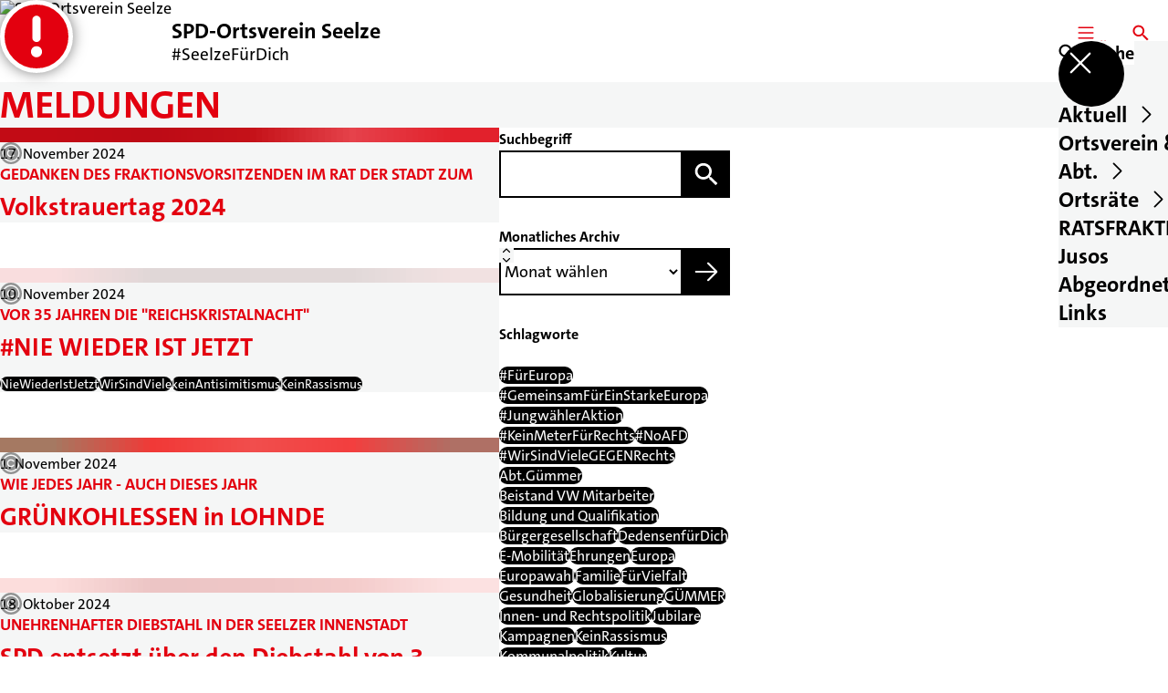

--- FILE ---
content_type: text/html; charset=UTF-8
request_url: https://spd-seelze.de/meldungen/p6
body_size: 88502
content:
<!DOCTYPE html>
<html class="no-js t-spd-2023" lang="de">
<head>
  <meta charset="utf-8">
  <meta name="viewport" content="width=device-width, initial-scale=1.0">

  <title>Meldungen - SPD-Ortsverein Seelze</title>

  <script>
    document.documentElement.className = document.documentElement.className.replace(/(\s|^)no-js(\s|$)/, '$1js$2');
  </script>

  <link href="https://spd-seelze.de/assets/stylesheets/main.752d0a1414.css" rel="stylesheet">
  <link href="https://spd-seelze.de/feed.rss" rel="alternate" type="application/rss+xml" title="RSS-Feed">
  <link href="https://spdlink.de/MayR85qCjjOp" rel="shortlink" type="text/html">
  <link href="https://spd-seelze.de/meldungen" rel="canonical">

  <script type="module" src="https://spd-seelze.de/assets/javascripts/main.84c069ab84.js" crossorigin></script>

  <meta property="og:description" content="">
  <meta property="og:locale" content="de">
  <meta property="og:site_name" content="SPD-Ortsverein Seelze">
  <meta property="og:title" content="Meldungen">
  <meta property="og:type" content="website">
  <meta property="og:url" content="https://spd-seelze.de/meldungen">
  <meta name="robots" content="index, max-snippet:[120], max-image-preview:[large]">
  <meta name="twitter:card" content="summary_large_image">

</head>

<body id="top">
        <a class="skip-link" href="#content">Zum Inhalt springen</a>

    
    
    <div class="site" id="site">
        <div class="site__header" role="banner">
      
<div id="header" class="header header--left header--with-logo">
  <div class="header__inner">
          <div class="header__sender">
                  <a class="header__logo" href="https://spd-seelze.de/">
            
            <img class="header__logo-img" src="https://spd-seelze.de/_/uploads/spdOrtsvereinSeelze/OV-Logo-Hohe-Qualitaet.png?w=180&amp;h=180&amp;fit=crop&amp;c=1&amp;s=1ca4f9dc21d0794003904b82f0fea99b" srcset="https://spd-seelze.de/_/uploads/spdOrtsvereinSeelze/OV-Logo-Hohe-Qualitaet.png?w=360&amp;h=360&amp;fit=crop&amp;c=1&amp;s=ed2292e07503b1bfbc5b3b71787e9334 2x" width="180" height="180" alt="SPD-Ortsverein Seelze">
          </a>
        
                            
          <div class="header__text">
                          <span class="header__title">SPD-Ortsverein Seelze</span>
            
                          <span class="header__subtitle">#SeelzeFürDich</span>
                      </div>
              </div>
    
    <div class="header__actions">
              <div class="header__menu" role="navigation">
          <a id="header-open-menu" class="header__button" href="https://spd-seelze.de/sitemap">
            <svg class="icon icon--menu header__button-icon" viewBox="0 0 200 200" aria-hidden="true"><use xlink:href="/assets/icons/icons.1b8bf5e959.svg#icon-menu"></use>
</svg>
            <span class="header__button-text">Menü</span>
          </a>

          
<div id="header-menu" class="menu" aria-label="Menü" aria-hidden="true" data-menu-trigger-id="header-open-menu">
  
  <div class="menu__backdrop" data-a11y-dialog-hide></div>

  <div class="menu__close">
    <button class="icon-button" type="button" title="Menü schließen" data-a11y-dialog-hide><span class="icon-button__icon">
      <span class="icon-button__icon-icon"><svg class="icon icon--cross" viewBox="0 0 200 200" aria-hidden="true"><use xlink:href="/assets/icons/icons.1b8bf5e959.svg#icon-cross"></use>
</svg></span></span></button>
  </div>

  <div class="menu__menu" role="document">
    <div class="menu__menu-outer">
      <div class="menu__menu-inner">
        <div class="menu__search">
          <button class="icon-button" type="button" data-a11y-dialog-hide data-overlay="header-search"><span class="icon-button__icon">
      <span class="icon-button__icon-icon"><svg class="icon icon--search" viewBox="0 0 200 200" aria-hidden="true"><use xlink:href="/assets/icons/icons.1b8bf5e959.svg#icon-search"></use>
</svg></span>&#65279;</span><span class="icon-button__text u-underline">Suche</span></button>
        </div>

        <ul class="menu__items">
                      <li class="menu__item">
                            
              <button class="icon-button menu__link" type="button" aria-haspopup="true" aria-expanded="false" aria-controls="header-menu-submenu-1" data-menu-open-submenu data-menu-level="1"><span class="icon-button__text u-underline">Aktuell</span><span class="icon-button__icon">&#65279;<span class="icon-button__icon-icon"><svg class="icon icon--caret-right" viewBox="0 0 200 200" aria-hidden="true"><use xlink:href="/assets/icons/icons.1b8bf5e959.svg#icon-caret-right"></use>
</svg></span>
    </span></button>

                                  <div class="menu__submenu" id="header-menu-submenu-1" hidden>
      <div class="menu__submenu-meta">
        <button class="icon-button" type="button" data-menu-close-submenu><span class="icon-button__icon">
      <span class="icon-button__icon-icon"><svg class="icon icon--arrow-left" viewBox="0 0 200 200" aria-hidden="true"><use xlink:href="/assets/icons/icons.1b8bf5e959.svg#icon-arrow-left"></use>
</svg></span>&#65279;</span><span class="icon-button__text u-underline">Zurück</span></button>

              </div>

      <ul class="menu__submenu-items" role="list">
                  <li class="menu__submenu-item">
                                                            
            
            <span class="menu__submenu-link menu__submenu-link--mobile">
              <a class="icon-button" href="https://spd-seelze.de/termine/meet-an-great-mit-bernd-lange" data-menu-level="2"><span class="icon-button__text u-underline">Termine</span></a>
            </span>

            <span class="menu__submenu-link menu__submenu-link--desktop">
              <a class="link-tile link-tile--internal" href="https://spd-seelze.de/termine/meet-an-great-mit-bernd-lange" data-menu-level="2">
  
  <span class="link-tile__text u-underline">Termine</span>
</a>
            </span>

                      </li>
                  <li class="menu__submenu-item">
                                                            
            
            <span class="menu__submenu-link menu__submenu-link--mobile">
              <a class="icon-button" href="https://spd-seelze.de/meldungen" data-menu-level="2"><span class="icon-button__text u-underline">Meldungen</span></a>
            </span>

            <span class="menu__submenu-link menu__submenu-link--desktop">
              <a class="link-tile link-tile--internal" href="https://spd-seelze.de/meldungen" data-menu-level="2">
  
  <span class="link-tile__text u-underline">Meldungen</span>
</a>
            </span>

                      </li>
                  <li class="menu__submenu-item">
                                                            
            
            <span class="menu__submenu-link menu__submenu-link--mobile">
              <a class="icon-button" href="https://spd-seelze.de/sozialmedia" data-menu-level="2"><span class="icon-button__text u-underline">SozialMedias</span></a>
            </span>

            <span class="menu__submenu-link menu__submenu-link--desktop">
              <a class="link-tile link-tile--internal" href="https://spd-seelze.de/sozialmedia" data-menu-level="2">
  
  <span class="link-tile__text u-underline">SozialMedias</span>
</a>
            </span>

                      </li>
              </ul>
    </div>
  
                          </li>
                      <li class="menu__item">
                            
              <button class="icon-button menu__link" type="button" aria-haspopup="true" aria-expanded="false" aria-controls="header-menu-submenu-2" data-menu-open-submenu data-menu-level="1"><span class="icon-button__text u-underline">Ortsverein &amp; Abt.</span><span class="icon-button__icon">&#65279;<span class="icon-button__icon-icon"><svg class="icon icon--caret-right" viewBox="0 0 200 200" aria-hidden="true"><use xlink:href="/assets/icons/icons.1b8bf5e959.svg#icon-caret-right"></use>
</svg></span>
    </span></button>

                                  <div class="menu__submenu" id="header-menu-submenu-2" hidden>
      <div class="menu__submenu-meta">
        <button class="icon-button" type="button" data-menu-close-submenu><span class="icon-button__icon">
      <span class="icon-button__icon-icon"><svg class="icon icon--arrow-left" viewBox="0 0 200 200" aria-hidden="true"><use xlink:href="/assets/icons/icons.1b8bf5e959.svg#icon-arrow-left"></use>
</svg></span>&#65279;</span><span class="icon-button__text u-underline">Zurück</span></button>

              </div>

      <ul class="menu__submenu-items" role="list">
                  <li class="menu__submenu-item">
                                                            
            
            <span class="menu__submenu-link menu__submenu-link--mobile">
              <a class="icon-button" href="https://spd-seelze.de/ortsverein-abt" data-menu-level="2"><span class="icon-button__text u-underline">Übersicht</span></a>
            </span>

            <span class="menu__submenu-link menu__submenu-link--desktop">
              <a class="link-tile link-tile--internal" href="https://spd-seelze.de/ortsverein-abt" data-menu-level="2">
  
  <span class="link-tile__text u-underline">Übersicht</span>
</a>
            </span>

                      </li>
                  <li class="menu__submenu-item">
                                                            
            
            <span class="menu__submenu-link menu__submenu-link--mobile">
              <a class="icon-button" href="https://spd-seelze.de/vorstand-2-2" data-menu-level="2"><span class="icon-button__text u-underline">ORTSVEREIN (Vorstand)</span></a>
            </span>

            <span class="menu__submenu-link menu__submenu-link--desktop">
              <a class="link-tile link-tile--internal" href="https://spd-seelze.de/vorstand-2-2" data-menu-level="2">
  
  <span class="link-tile__text u-underline">ORTSVEREIN (Vorstand)</span>
</a>
            </span>

                      </li>
                  <li class="menu__submenu-item">
                                                            
            
            <span class="menu__submenu-link menu__submenu-link--mobile">
              <a class="icon-button" href="https://spd-seelze.de/almhorst-doeteberg-2" data-menu-level="2"><span class="icon-button__text u-underline">Almhorst-Döteberg</span></a>
            </span>

            <span class="menu__submenu-link menu__submenu-link--desktop">
              <a class="link-tile link-tile--internal" href="https://spd-seelze.de/almhorst-doeteberg-2" data-menu-level="2">
  
  <span class="link-tile__text u-underline">Almhorst-Döteberg</span>
</a>
            </span>

                      </li>
                  <li class="menu__submenu-item">
                                                            
            
            <span class="menu__submenu-link menu__submenu-link--mobile">
              <a class="icon-button" href="https://spd-seelze.de/dedensen-1" data-menu-level="2"><span class="icon-button__text u-underline">Dedensen</span></a>
            </span>

            <span class="menu__submenu-link menu__submenu-link--desktop">
              <a class="link-tile link-tile--internal" href="https://spd-seelze.de/dedensen-1" data-menu-level="2">
  
  <span class="link-tile__text u-underline">Dedensen</span>
</a>
            </span>

                      </li>
                  <li class="menu__submenu-item">
                                                            
            
            <span class="menu__submenu-link menu__submenu-link--mobile">
              <a class="icon-button" href="https://spd-seelze.de/guemmer-1-2" data-menu-level="2"><span class="icon-button__text u-underline">Gümmer</span></a>
            </span>

            <span class="menu__submenu-link menu__submenu-link--desktop">
              <a class="link-tile link-tile--internal" href="https://spd-seelze.de/guemmer-1-2" data-menu-level="2">
  
  <span class="link-tile__text u-underline">Gümmer</span>
</a>
            </span>

                      </li>
                  <li class="menu__submenu-item">
                                                            
            
            <span class="menu__submenu-link menu__submenu-link--mobile">
              <a class="icon-button" href="https://spd-seelze.de/velber-1" data-menu-level="2"><span class="icon-button__text u-underline">Harenberg-Velber</span></a>
            </span>

            <span class="menu__submenu-link menu__submenu-link--desktop">
              <a class="link-tile link-tile--internal" href="https://spd-seelze.de/velber-1" data-menu-level="2">
  
  <span class="link-tile__text u-underline">Harenberg-Velber</span>
</a>
            </span>

                      </li>
                  <li class="menu__submenu-item">
                                                            
            
            <span class="menu__submenu-link menu__submenu-link--mobile">
              <a class="icon-button" href="https://spd-seelze.de/kirchwehren-lathwehren" data-menu-level="2"><span class="icon-button__text u-underline">Kirchwehren-Lathwehren</span></a>
            </span>

            <span class="menu__submenu-link menu__submenu-link--desktop">
              <a class="link-tile link-tile--internal" href="https://spd-seelze.de/kirchwehren-lathwehren" data-menu-level="2">
  
  <span class="link-tile__text u-underline">Kirchwehren-Lathwehren</span>
</a>
            </span>

                      </li>
                  <li class="menu__submenu-item">
                                                            
            
            <span class="menu__submenu-link menu__submenu-link--mobile">
              <a class="icon-button" href="https://spd-seelze.de/lohnde-1-2-2" data-menu-level="2"><span class="icon-button__text u-underline">Lohnde</span></a>
            </span>

            <span class="menu__submenu-link menu__submenu-link--desktop">
              <a class="link-tile link-tile--internal" href="https://spd-seelze.de/lohnde-1-2-2" data-menu-level="2">
  
  <span class="link-tile__text u-underline">Lohnde</span>
</a>
            </span>

                      </li>
                  <li class="menu__submenu-item">
                                                            
            
            <span class="menu__submenu-link menu__submenu-link--mobile">
              <a class="icon-button" href="https://spd-seelze.de/letter-1" data-menu-level="2"><span class="icon-button__text u-underline">Letter</span></a>
            </span>

            <span class="menu__submenu-link menu__submenu-link--desktop">
              <a class="link-tile link-tile--internal" href="https://spd-seelze.de/letter-1" data-menu-level="2">
  
  <span class="link-tile__text u-underline">Letter</span>
</a>
            </span>

                      </li>
                  <li class="menu__submenu-item">
                                                            
            
            <span class="menu__submenu-link menu__submenu-link--mobile">
              <a class="icon-button" href="https://spd-seelze.de/seelze" data-menu-level="2"><span class="icon-button__text u-underline">Seelze</span></a>
            </span>

            <span class="menu__submenu-link menu__submenu-link--desktop">
              <a class="link-tile link-tile--internal" href="https://spd-seelze.de/seelze" data-menu-level="2">
  
  <span class="link-tile__text u-underline">Seelze</span>
</a>
            </span>

                      </li>
              </ul>
    </div>
  
                          </li>
                      <li class="menu__item">
                            
              <button class="icon-button menu__link" type="button" aria-haspopup="true" aria-expanded="false" aria-controls="header-menu-submenu-3" data-menu-open-submenu data-menu-level="1"><span class="icon-button__text u-underline">Ortsräte</span><span class="icon-button__icon">&#65279;<span class="icon-button__icon-icon"><svg class="icon icon--caret-right" viewBox="0 0 200 200" aria-hidden="true"><use xlink:href="/assets/icons/icons.1b8bf5e959.svg#icon-caret-right"></use>
</svg></span>
    </span></button>

                                  <div class="menu__submenu" id="header-menu-submenu-3" hidden>
      <div class="menu__submenu-meta">
        <button class="icon-button" type="button" data-menu-close-submenu><span class="icon-button__icon">
      <span class="icon-button__icon-icon"><svg class="icon icon--arrow-left" viewBox="0 0 200 200" aria-hidden="true"><use xlink:href="/assets/icons/icons.1b8bf5e959.svg#icon-arrow-left"></use>
</svg></span>&#65279;</span><span class="icon-button__text u-underline">Zurück</span></button>

              </div>

      <ul class="menu__submenu-items" role="list">
                  <li class="menu__submenu-item">
                                                            
            
            <span class="menu__submenu-link menu__submenu-link--mobile">
              <a class="icon-button" href="https://spd-seelze.de/ortsraete" data-menu-level="2"><span class="icon-button__text u-underline">Übersicht</span></a>
            </span>

            <span class="menu__submenu-link menu__submenu-link--desktop">
              <a class="link-tile link-tile--internal" href="https://spd-seelze.de/ortsraete" data-menu-level="2">
  
  <span class="link-tile__text u-underline">Übersicht</span>
</a>
            </span>

                      </li>
                  <li class="menu__submenu-item">
                                                            
            
            <span class="menu__submenu-link menu__submenu-link--mobile">
              <a class="icon-button" href="https://spd-seelze.de/ortsrat-almhorst-2" data-menu-level="2"><span class="icon-button__text u-underline">Ortsrat Almhorst</span></a>
            </span>

            <span class="menu__submenu-link menu__submenu-link--desktop">
              <a class="link-tile link-tile--internal" href="https://spd-seelze.de/ortsrat-almhorst-2" data-menu-level="2">
  
  <span class="link-tile__text u-underline">Ortsrat Almhorst</span>
</a>
            </span>

                      </li>
                  <li class="menu__submenu-item">
                                                            
            
            <span class="menu__submenu-link menu__submenu-link--mobile">
              <a class="icon-button" href="https://spd-seelze.de/ortsrat-dedensen-2" data-menu-level="2"><span class="icon-button__text u-underline">Ortsrat Dedensen</span></a>
            </span>

            <span class="menu__submenu-link menu__submenu-link--desktop">
              <a class="link-tile link-tile--internal" href="https://spd-seelze.de/ortsrat-dedensen-2" data-menu-level="2">
  
  <span class="link-tile__text u-underline">Ortsrat Dedensen</span>
</a>
            </span>

                      </li>
                  <li class="menu__submenu-item">
                                                            
            
            <span class="menu__submenu-link menu__submenu-link--mobile">
              <a class="icon-button" href="https://spd-seelze.de/ortsrat-guemmer-2" data-menu-level="2"><span class="icon-button__text u-underline">Ortsrat Gümmer</span></a>
            </span>

            <span class="menu__submenu-link menu__submenu-link--desktop">
              <a class="link-tile link-tile--internal" href="https://spd-seelze.de/ortsrat-guemmer-2" data-menu-level="2">
  
  <span class="link-tile__text u-underline">Ortsrat Gümmer</span>
</a>
            </span>

                      </li>
                  <li class="menu__submenu-item">
                                                            
            
            <span class="menu__submenu-link menu__submenu-link--mobile">
              <a class="icon-button" href="https://spd-seelze.de/ortsrat-harenberg-2-2" data-menu-level="2"><span class="icon-button__text u-underline">Ortsrat Harenberg</span></a>
            </span>

            <span class="menu__submenu-link menu__submenu-link--desktop">
              <a class="link-tile link-tile--internal" href="https://spd-seelze.de/ortsrat-harenberg-2-2" data-menu-level="2">
  
  <span class="link-tile__text u-underline">Ortsrat Harenberg</span>
</a>
            </span>

                      </li>
                  <li class="menu__submenu-item">
                                                            
            
            <span class="menu__submenu-link menu__submenu-link--mobile">
              <a class="icon-button" href="https://spd-seelze.de/ortsrat-kirchwehren-2" data-menu-level="2"><span class="icon-button__text u-underline">Ortsrat Kirchwehren</span></a>
            </span>

            <span class="menu__submenu-link menu__submenu-link--desktop">
              <a class="link-tile link-tile--internal" href="https://spd-seelze.de/ortsrat-kirchwehren-2" data-menu-level="2">
  
  <span class="link-tile__text u-underline">Ortsrat Kirchwehren</span>
</a>
            </span>

                      </li>
                  <li class="menu__submenu-item">
                                                            
            
            <span class="menu__submenu-link menu__submenu-link--mobile">
              <a class="icon-button" href="https://spd-seelze.de/ortsrat-letter-2" data-menu-level="2"><span class="icon-button__text u-underline">Ortsrat Letter</span></a>
            </span>

            <span class="menu__submenu-link menu__submenu-link--desktop">
              <a class="link-tile link-tile--internal" href="https://spd-seelze.de/ortsrat-letter-2" data-menu-level="2">
  
  <span class="link-tile__text u-underline">Ortsrat Letter</span>
</a>
            </span>

                      </li>
                  <li class="menu__submenu-item">
                                                            
            
            <span class="menu__submenu-link menu__submenu-link--mobile">
              <a class="icon-button" href="https://spd-seelze.de/ortsrat-lohnde-2" data-menu-level="2"><span class="icon-button__text u-underline">Ortsrat Lohnde</span></a>
            </span>

            <span class="menu__submenu-link menu__submenu-link--desktop">
              <a class="link-tile link-tile--internal" href="https://spd-seelze.de/ortsrat-lohnde-2" data-menu-level="2">
  
  <span class="link-tile__text u-underline">Ortsrat Lohnde</span>
</a>
            </span>

                      </li>
                  <li class="menu__submenu-item">
                                                            
            
            <span class="menu__submenu-link menu__submenu-link--mobile">
              <a class="icon-button" href="https://spd-seelze.de/ortsrat-seelze-2" data-menu-level="2"><span class="icon-button__text u-underline">Ortsrat Seelze</span></a>
            </span>

            <span class="menu__submenu-link menu__submenu-link--desktop">
              <a class="link-tile link-tile--internal" href="https://spd-seelze.de/ortsrat-seelze-2" data-menu-level="2">
  
  <span class="link-tile__text u-underline">Ortsrat Seelze</span>
</a>
            </span>

                      </li>
                  <li class="menu__submenu-item">
                                                            
            
            <span class="menu__submenu-link menu__submenu-link--mobile">
              <a class="icon-button" href="https://spd-seelze.de/ortsrat-velber-2" data-menu-level="2"><span class="icon-button__text u-underline">Ortsrat Velber</span></a>
            </span>

            <span class="menu__submenu-link menu__submenu-link--desktop">
              <a class="link-tile link-tile--internal" href="https://spd-seelze.de/ortsrat-velber-2" data-menu-level="2">
  
  <span class="link-tile__text u-underline">Ortsrat Velber</span>
</a>
            </span>

                      </li>
              </ul>
    </div>
  
                          </li>
                      <li class="menu__item">
                            
              <button class="icon-button menu__link" type="button" aria-haspopup="true" aria-expanded="false" aria-controls="header-menu-submenu-4" data-menu-open-submenu data-menu-level="1"><span class="icon-button__text u-underline">RATSFRAKTION</span><span class="icon-button__icon">&#65279;<span class="icon-button__icon-icon"><svg class="icon icon--caret-right" viewBox="0 0 200 200" aria-hidden="true"><use xlink:href="/assets/icons/icons.1b8bf5e959.svg#icon-caret-right"></use>
</svg></span>
    </span></button>

                                  <div class="menu__submenu" id="header-menu-submenu-4" hidden>
      <div class="menu__submenu-meta">
        <button class="icon-button" type="button" data-menu-close-submenu><span class="icon-button__icon">
      <span class="icon-button__icon-icon"><svg class="icon icon--arrow-left" viewBox="0 0 200 200" aria-hidden="true"><use xlink:href="/assets/icons/icons.1b8bf5e959.svg#icon-arrow-left"></use>
</svg></span>&#65279;</span><span class="icon-button__text u-underline">Zurück</span></button>

              </div>

      <ul class="menu__submenu-items" role="list">
                  <li class="menu__submenu-item">
                                                            
            
            <span class="menu__submenu-link menu__submenu-link--mobile">
              <a class="icon-button" href="https://spd-seelze.de/ratsfraktion-2" data-menu-level="2"><span class="icon-button__text u-underline">Übersicht</span></a>
            </span>

            <span class="menu__submenu-link menu__submenu-link--desktop">
              <a class="link-tile link-tile--internal" href="https://spd-seelze.de/ratsfraktion-2" data-menu-level="2">
  
  <span class="link-tile__text u-underline">Übersicht</span>
</a>
            </span>

                      </li>
                  <li class="menu__submenu-item">
                                                            
            
            <span class="menu__submenu-link menu__submenu-link--mobile">
              <a class="icon-button" href="https://spd-seelze.de/fraktionsvorstand-2" data-menu-level="2"><span class="icon-button__text u-underline">Fraktionsvorstand</span></a>
            </span>

            <span class="menu__submenu-link menu__submenu-link--desktop">
              <a class="link-tile link-tile--internal" href="https://spd-seelze.de/fraktionsvorstand-2" data-menu-level="2">
  
  <span class="link-tile__text u-underline">Fraktionsvorstand</span>
</a>
            </span>

                      </li>
                  <li class="menu__submenu-item">
                                                            
            
            <span class="menu__submenu-link menu__submenu-link--mobile">
              <a class="icon-button" href="https://spd-seelze.de/ratsfraktion-2" data-menu-level="2"><span class="icon-button__text u-underline">RATSFRAKTION</span></a>
            </span>

            <span class="menu__submenu-link menu__submenu-link--desktop">
              <a class="link-tile link-tile--internal" href="https://spd-seelze.de/ratsfraktion-2" data-menu-level="2">
  
  <span class="link-tile__text u-underline">RATSFRAKTION</span>
</a>
            </span>

                      </li>
                  <li class="menu__submenu-item">
                                                            
            
            <span class="menu__submenu-link menu__submenu-link--mobile">
              <a class="icon-button" href="https://spd-seelze.de/ratsfraktion/ratsfraktion/buergermeister" data-menu-level="2"><span class="icon-button__text u-underline">Bürgermeister</span></a>
            </span>

            <span class="menu__submenu-link menu__submenu-link--desktop">
              <a class="link-tile link-tile--internal" href="https://spd-seelze.de/ratsfraktion/ratsfraktion/buergermeister" data-menu-level="2">
  
  <span class="link-tile__text u-underline">Bürgermeister</span>
</a>
            </span>

                      </li>
              </ul>
    </div>
  
                          </li>
                      <li class="menu__item">
                            
              <a class="icon-button menu__link" href="https://spd-seelze.de/jusos" data-menu-level="1"><span class="icon-button__text u-underline">Jusos</span></a>

                          </li>
                      <li class="menu__item">
                            
              <a class="icon-button menu__link" href="https://spd-seelze.de/abgeordnete" data-menu-level="1"><span class="icon-button__text u-underline">Abgeordnete</span></a>

                          </li>
                      <li class="menu__item">
                            
              <a class="icon-button menu__link" href="https://spd-seelze.de/links" data-menu-level="1"><span class="icon-button__text u-underline">Links</span></a>

                          </li>
                  </ul>
      </div>
    </div>

      </div>
</div>
        </div>
      
              <div class="header__search" role="search">
          <a class="header__button" data-overlay="header-search" href="https://spd-seelze.de/suche">
            <svg class="icon icon--search header__button-icon" viewBox="0 0 200 200" aria-hidden="true"><use xlink:href="/assets/icons/icons.1b8bf5e959.svg#icon-search"></use>
</svg>
            <span class="header__button-text">Suche</span>
          </a>

          

<div id="header-search" class="overlay search-overlay" aria-label="Suche" aria-hidden="true" data-overlay-destroy-after-close="false" data-overlay-redirect-after-close="false">
  <div class="overlay__backdrop" data-a11y-dialog-hide></div>

  <div class="overlay__overlay u-inverted" role="document">
    <div class="overlay__bar">
      
      <button class="icon-button overlay__close" type="button" title="Schließen" data-a11y-dialog-hide disabled><span class="icon-button__icon">
      <span class="icon-button__icon-icon"><svg class="icon icon--cross" viewBox="0 0 200 200" aria-hidden="true"><use xlink:href="/assets/icons/icons.1b8bf5e959.svg#icon-cross"></use>
</svg></span></span></button>
    </div>

    <div class="overlay__content">
                  <div class="search-overlay__form">
      
<form id="header-search-search" class="input-form" action="https://spd-seelze.de/suche" method="get" enctype="multipart/form-data" accept-charset="utf-8" data-hx-post="https://spd-seelze.de/actions/_spdplus/search/render" data-hx-trigger="keyup changed delay:0.2s throttle:0.4s from:(find input)" data-hx-select=".search-overlay__content" data-hx-target=".search-overlay__content" data-hx-swap="innerHTML" data-hx-indicator="closest .search-overlay" data-hx-vals="{&quot;SPDPLUS_CSRF_TOKEN&quot;:&quot;syHeyiXGz7WoncTFAKI18uBtAwTDGIU_AN8mhOKLE8N99TuufnEiF8FYtr5V8J_R2uWv8WWbB5a5XE5FrUm2BnLsT-CyyiSwEZt--hgZY3E=&quot;}">
  
  
  

  
  <div class="input-form__field">
    

<div id="header-search-search-field" class="field">
      <label class="field__label u-hidden-visually" for="header-search-search-field-control">
      <span class="label">Suchbegriff</span>
    </label>
  
  
  
  
      <div class="field__controls field__controls--stacked">
              <div class="field__control">
          <div class="input">
        <input class="input__input input__input--search" id="header-search-search-field-control" name="q" type="search" />

    </div>
        </div>
          </div>
  
  
  </div>
  </div>

  <div class="input-form__button">
    
<button class="button" type="submit" title="Suchen">
      <span class="button__icon">
      <svg class="icon icon--search" viewBox="0 0 200 200" aria-hidden="true"><use xlink:href="/assets/icons/icons.1b8bf5e959.svg#icon-search"></use>
</svg>    </span>
  
  
  </button>
  </div>
</form>
    </div>

    <div class="search-overlay__content">
      
      <div class="loading search-overlay__loading"></div>
    </div>
  
          </div>
  </div>
</div>
        </div>
          </div>
  </div>
</div>
    </div>

        <main id="content" class="site__content">
              <div id="p2508052" lang="de" class="page">
  
      <div class="page__header">
      
      <div class="page__head">
        <div class="page__heading">
                      <div class="page__headline">
              <h1 class="headline"><span class="headline__text">Meldungen</span></h1>
            </div>
          
          
                  </div>

              </div>
    </div>
  
  <div class="page__inner">
    
    <div class="page__readspeaker rs_skip rs_preserve" hidden>
      <div id="readspeaker_button1" class="rsbtn">
        
        <a rel="nofollow" class="rsbtn_play" accesskey="L" title="Um den Text anzuh&ouml;ren, verwenden Sie bitte ReadSpeaker webReader" href="https://app-eu.readspeaker.com/cgi-bin/rsent?customerid=11021&amp;lang=de&amp;readid=p2508052&amp;url=https%3A//spd-seelze.de/meldungen">
          <span class="rsbtn_left rsimg rspart"><span class="rsbtn_text"><span>Vorlesen</span></span></span>
          <span class="rsbtn_right rsimg rsplay rspart"></span>
        </a>
      </div>
    </div>

    <div class="page__content">
      <div class="page__blocks">
                                      
                    <div id="c8756590" class="page__block page__block--feature" data-block-type="archive" data-block-theme="transparent">
                          










    
    
  

  
        
<div id="c8756590-archive" class="archive">
  
  
          <div class="archive__content">
      
              <div class="archive__teasers">
                      <div class="archive__teaser">
              <article class="teaser teaser--image">
  
  <div class="teaser__inner">
          <div class="teaser__image">
        <picture class="image" style="background-image: url([data-uri])">
  <img class="image__img" src="https://spd-seelze.de/_/uploads/spdOrtsvereinSeelze/Teaser-Bilder/Kopfbild_Volkstrauertag.jpg?w=474&amp;h=266&amp;fit=crop&amp;c=1&amp;s=3b9b768ecfd3dbb8ec663ba344d53ca6" srcset="https://spd-seelze.de/_/uploads/spdOrtsvereinSeelze/Teaser-Bilder/Kopfbild_Volkstrauertag.jpg?w=474&amp;h=266&amp;fit=crop&amp;c=1&amp;s=3b9b768ecfd3dbb8ec663ba344d53ca6 2x" width="474" height="266" loading="lazy" role="presentation" />
</picture>

                  <div class="teaser__copyright">
            
<div class="copyright">
      <button class="copyright__button" type="button" title="Bildrechte" aria-pressed="false">
      <svg class="icon icon--copyright" viewBox="0 0 200 200" aria-hidden="true"><use xlink:href="/assets/icons/icons.1b8bf5e959.svg#icon-copyright"></use>
</svg>    </button>

    <div class="copyright__tooltip u-tooltip" tabindex="0" role="tooltip" hidden data-floating-placements="left,right">
      <span class="copyright__tooltip-text">SPD-Seelze</span>
    </div>
  </div>
          </div>
              </div>
    
    <div class="teaser__content">
              <div class="teaser__meta">
                      <time class="teaser__date" datetime="2024-11-17">17. November 2024</time>
          
                  </div>
      
                      
        <a class="teaser__headline u-overlay-link" href="https://spd-seelze.de/meldungen/volkstrauertag-2024">
          <h2 class="headline"><span class="headline__kicker">Gedanken des Fraktionsvorsitzenden im Rat der Stadt zum<span class="u-hidden-visually">: </span></span><span class="headline__text u-underline">Volkstrauertag 2024</span></h2>
        </a>
      
      
      
          </div>
  </div>
</article>
            </div>
                      <div class="archive__teaser">
              <article class="teaser teaser--image">
  
  <div class="teaser__inner">
          <div class="teaser__image">
        <picture class="image" style="background-image: url([data-uri])">
  <img class="image__img" src="https://spd-seelze.de/_/uploads/spdOrtsvereinSeelze/Teaser-Bilder/Button_Rassismus.png?w=785&amp;h=440&amp;fit=crop&amp;c=1&amp;s=46ba7a60f85c875a8b0b7ed6f44e69a6" srcset="https://spd-seelze.de/_/uploads/spdOrtsvereinSeelze/Teaser-Bilder/Button_Rassismus.png?w=1570&amp;h=880&amp;fit=crop&amp;c=1&amp;s=d8a75ef2c31ca02466c0ff7afca032a6 2x" width="785" height="440" loading="lazy" role="presentation" />
</picture>

                  <div class="teaser__copyright">
            
<div class="copyright">
      <button class="copyright__button" type="button" title="Bildrechte" aria-pressed="false">
      <svg class="icon icon--copyright" viewBox="0 0 200 200" aria-hidden="true"><use xlink:href="/assets/icons/icons.1b8bf5e959.svg#icon-copyright"></use>
</svg>    </button>

    <div class="copyright__tooltip u-tooltip" tabindex="0" role="tooltip" hidden data-floating-placements="left,right">
      <span class="copyright__tooltip-text">SPD-Seelze</span>
    </div>
  </div>
          </div>
              </div>
    
    <div class="teaser__content">
              <div class="teaser__meta">
                      <time class="teaser__date" datetime="2024-11-10">10. November 2024</time>
          
                  </div>
      
                      
        <a class="teaser__headline u-overlay-link" href="https://spd-seelze.de/meldungen/nie-wieder-ist-jetzt-2">
          <h2 class="headline"><span class="headline__kicker">Vor 35 Jahren die &quot;Reichskristalnacht&quot;<span class="u-hidden-visually">: </span></span><span class="headline__text u-underline">#NIE WIEDER IST JETZT</span></h2>
        </a>
      
      
      
              <div class="teaser__tags">
          <div class="tags">
  
  <ul class="tags__tags" role="list">
          <li class="tags__tag">
        <p class="tag">
  NieWiederIstJetzt
</p>
      </li>
          <li class="tags__tag">
        <p class="tag">
  WirSindViele
</p>
      </li>
          <li class="tags__tag">
        <p class="tag">
  keinAntisimitismus
</p>
      </li>
          <li class="tags__tag">
        <p class="tag">
  KeinRassismus
</p>
      </li>
      </ul>
</div>
        </div>
          </div>
  </div>
</article>
            </div>
                      <div class="archive__teaser">
              <article class="teaser teaser--image">
  
  <div class="teaser__inner">
          <div class="teaser__image">
        <picture class="image" style="background-image: url([data-uri])">
  <img class="image__img" src="https://spd-seelze.de/_/uploads/spdOrtsvereinSeelze/Teaser-Bilder/Gruenkohlessen-Lohnde_kl.jpg?w=748&amp;h=419&amp;fit=crop&amp;c=1&amp;s=26d8042c1f314fca060d086a7ff7a73e" srcset="https://spd-seelze.de/_/uploads/spdOrtsvereinSeelze/Teaser-Bilder/Gruenkohlessen-Lohnde_kl.jpg?w=748&amp;h=419&amp;fit=crop&amp;c=1&amp;s=26d8042c1f314fca060d086a7ff7a73e 2x" width="748" height="419" loading="lazy" role="presentation" />
</picture>

                  <div class="teaser__copyright">
            
<div class="copyright">
      <button class="copyright__button" type="button" title="Bildrechte" aria-pressed="false">
      <svg class="icon icon--copyright" viewBox="0 0 200 200" aria-hidden="true"><use xlink:href="/assets/icons/icons.1b8bf5e959.svg#icon-copyright"></use>
</svg>    </button>

    <div class="copyright__tooltip u-tooltip" tabindex="0" role="tooltip" hidden data-floating-placements="left,right">
      <span class="copyright__tooltip-text">SPD-Lohnde (RH)</span>
    </div>
  </div>
          </div>
              </div>
    
    <div class="teaser__content">
              <div class="teaser__meta">
                      <time class="teaser__date" datetime="2024-11-01">1. November 2024</time>
          
                  </div>
      
                      
        <a class="teaser__headline u-overlay-link" href="https://spd-seelze.de/meldungen/gruenkohlessen-in-lohnde">
          <h2 class="headline"><span class="headline__kicker">wie jedes Jahr - auch dieses Jahr<span class="u-hidden-visually">: </span></span><span class="headline__text u-underline">GRÜNKOHLESSEN in LOHNDE</span></h2>
        </a>
      
      
      
          </div>
  </div>
</article>
            </div>
                      <div class="archive__teaser">
              <article class="teaser teaser--image">
  
  <div class="teaser__inner">
          <div class="teaser__image">
        <picture class="image" style="background-image: url([data-uri])">
  <img class="image__img" src="https://spd-seelze.de/_/uploads/spdOrtsvereinSeelze/Teaser-Bilder/Kopfbild_Mahnwache.jpg?w=785&amp;h=440&amp;fit=crop&amp;c=1&amp;s=9411f41980d8331b1c51f038ce16c19b" srcset="https://spd-seelze.de/_/uploads/spdOrtsvereinSeelze/Teaser-Bilder/Kopfbild_Mahnwache.jpg?w=1570&amp;h=880&amp;fit=crop&amp;c=1&amp;s=d29851428a736066e0cfc5f85ab89742 2x" width="785" height="440" loading="lazy" role="presentation" />
</picture>

                  <div class="teaser__copyright">
            
<div class="copyright">
      <button class="copyright__button" type="button" title="Bildrechte" aria-pressed="false">
      <svg class="icon icon--copyright" viewBox="0 0 200 200" aria-hidden="true"><use xlink:href="/assets/icons/icons.1b8bf5e959.svg#icon-copyright"></use>
</svg>    </button>

    <div class="copyright__tooltip u-tooltip" tabindex="0" role="tooltip" hidden data-floating-placements="left,right">
      <span class="copyright__tooltip-text">SPD-Seelze (AS)</span>
    </div>
  </div>
          </div>
              </div>
    
    <div class="teaser__content">
              <div class="teaser__meta">
                      <time class="teaser__date" datetime="2024-10-18">18. Oktober 2024</time>
          
                  </div>
      
                      
        <a class="teaser__headline u-overlay-link" href="https://spd-seelze.de/meldungen/spd-entsetzt-ueber-den-diebstahl-von-3-stolpersteinen">
          <h2 class="headline"><span class="headline__kicker">Unehrenhafter Diebstahl in der Seelzer Innenstadt<span class="u-hidden-visually">: </span></span><span class="headline__text u-underline">SPD entsetzt über den Diebstahl von 3 Stolpersteinen</span></h2>
        </a>
      
      
      
          </div>
  </div>
</article>
            </div>
                      <div class="archive__teaser">
              <article class="teaser teaser--image">
  
  <div class="teaser__inner">
          <div class="teaser__image">
        <picture class="image" style="background-image: url([data-uri])">
  <img class="image__img" src="https://spd-seelze.de/_/uploads/spdOrtsvereinSeelze/Teaser-Bilder/2024-10-07_Wurstessen-Letter_titel.png?w=785&amp;h=440&amp;fit=crop&amp;c=1&amp;s=26cf07306775045fb1aac78adc82be58" srcset="https://spd-seelze.de/_/uploads/spdOrtsvereinSeelze/Teaser-Bilder/2024-10-07_Wurstessen-Letter_titel.png?w=1570&amp;h=880&amp;fit=crop&amp;c=1&amp;s=a7b1040ade666579e2454c465b30635e 2x" width="785" height="440" loading="lazy" role="presentation" />
</picture>

                  <div class="teaser__copyright">
            
<div class="copyright">
      <button class="copyright__button" type="button" title="Bildrechte" aria-pressed="false">
      <svg class="icon icon--copyright" viewBox="0 0 200 200" aria-hidden="true"><use xlink:href="/assets/icons/icons.1b8bf5e959.svg#icon-copyright"></use>
</svg>    </button>

    <div class="copyright__tooltip u-tooltip" tabindex="0" role="tooltip" hidden data-floating-placements="left,right">
      <span class="copyright__tooltip-text">SPD Letter (MB)</span>
    </div>
  </div>
          </div>
              </div>
    
    <div class="teaser__content">
              <div class="teaser__meta">
                      <time class="teaser__date" datetime="2024-10-09">9. Oktober 2024</time>
          
                  </div>
      
                      
        <a class="teaser__headline u-overlay-link" href="https://spd-seelze.de/meldungen/es-geht-um-die-wurscht">
          <h2 class="headline"><span class="headline__kicker">SPD-Abteilung Letter<span class="u-hidden-visually">: </span></span><span class="headline__text u-underline">Es geht um die Wurscht...</span></h2>
        </a>
      
      
      
          </div>
  </div>
</article>
            </div>
                      <div class="archive__teaser">
              <article class="teaser teaser--image">
  
  <div class="teaser__inner">
          <div class="teaser__image">
        <picture class="image" style="background-image: url([data-uri])">
  <img class="image__img" src="https://spd-seelze.de/_/uploads/spdOrtsvereinSeelze/Teaser-Bilder/2024-10-07_AeW_Olaf-Lies_2024-10-09-151609_vtbh.png?w=785&amp;h=440&amp;fit=crop&amp;c=1&amp;s=4f49c69f095fb3780d0c20f1eb41f0e4" srcset="https://spd-seelze.de/_/uploads/spdOrtsvereinSeelze/Teaser-Bilder/2024-10-07_AeW_Olaf-Lies_2024-10-09-151609_vtbh.png?w=1570&amp;h=880&amp;fit=crop&amp;c=1&amp;s=f870ffcf89a93c05167df41cdf1f3ebe 2x" width="785" height="440" loading="lazy" role="presentation" />
</picture>

                  <div class="teaser__copyright">
            
<div class="copyright">
      <button class="copyright__button" type="button" title="Bildrechte" aria-pressed="false">
      <svg class="icon icon--copyright" viewBox="0 0 200 200" aria-hidden="true"><use xlink:href="/assets/icons/icons.1b8bf5e959.svg#icon-copyright"></use>
</svg>    </button>

    <div class="copyright__tooltip u-tooltip" tabindex="0" role="tooltip" hidden data-floating-placements="left,right">
      <span class="copyright__tooltip-text">SPD Region Hannover</span>
    </div>
  </div>
          </div>
              </div>
    
    <div class="teaser__content">
              <div class="teaser__meta">
                      <time class="teaser__date" datetime="2024-10-09">9. Oktober 2024</time>
          
                  </div>
      
                      
        <a class="teaser__headline u-overlay-link" href="https://spd-seelze.de/meldungen/auf-ein-wort-mit-olaf-lies">
          <h2 class="headline"><span class="headline__kicker">AUF EIN WORT MIT... OLAF LIES<span class="u-hidden-visually">: </span></span><span class="headline__text u-underline">AUF EIN WORT MIT... OLAF LIES</span></h2>
        </a>
      
      
      
          </div>
  </div>
</article>
            </div>
                      <div class="archive__teaser">
              <article class="teaser teaser--image">
  
  <div class="teaser__inner">
          <div class="teaser__image">
        <picture class="image" style="background-image: url([data-uri])">
  <img class="image__img" src="https://spd-seelze.de/_/uploads/spdOrtsvereinSeelze/Teaser-Bilder/Kopfbild_Abt-Seelze-Neuwahl.jpg?w=785&amp;h=440&amp;fit=crop&amp;c=1&amp;s=604ed11cf7dc4a6dc451938f5ed9540f" srcset="https://spd-seelze.de/_/uploads/spdOrtsvereinSeelze/Teaser-Bilder/Kopfbild_Abt-Seelze-Neuwahl.jpg?w=1570&amp;h=880&amp;fit=crop&amp;c=1&amp;s=6e55ff762fee9c227091efded31219fb 2x" width="785" height="440" loading="lazy" role="presentation" />
</picture>

                  <div class="teaser__copyright">
            
<div class="copyright">
      <button class="copyright__button" type="button" title="Bildrechte" aria-pressed="false">
      <svg class="icon icon--copyright" viewBox="0 0 200 200" aria-hidden="true"><use xlink:href="/assets/icons/icons.1b8bf5e959.svg#icon-copyright"></use>
</svg>    </button>

    <div class="copyright__tooltip u-tooltip" tabindex="0" role="tooltip" hidden data-floating-placements="left,right">
      <span class="copyright__tooltip-text">SPD-Seelze (AS)</span>
    </div>
  </div>
          </div>
              </div>
    
    <div class="teaser__content">
              <div class="teaser__meta">
                      <time class="teaser__date" datetime="2024-10-03">3. Oktober 2024</time>
          
                  </div>
      
                      
        <a class="teaser__headline u-overlay-link" href="https://spd-seelze.de/meldungen/mitgliederversammlung-in-der-abt-seelze">
          <h2 class="headline"><span class="headline__kicker">mit Vorstandsneuwahlen<span class="u-hidden-visually">: </span></span><span class="headline__text u-underline">Mitgliederversammlung in der Abt. Seelze</span></h2>
        </a>
      
      
      
          </div>
  </div>
</article>
            </div>
                      <div class="archive__teaser">
              <article class="teaser teaser--image">
  
  <div class="teaser__inner">
          <div class="teaser__image">
        <picture class="image" style="background-image: url([data-uri])">
  <img class="image__img" src="https://spd-seelze.de/_/uploads/spdOrtsvereinSeelze/Teaser-Bilder/Produktbuch1.png?w=392&amp;h=220&amp;fit=crop-49-44&amp;c=1&amp;s=3f8ba5cb6282987158a1e987d0d01cbe" srcset="https://spd-seelze.de/_/uploads/spdOrtsvereinSeelze/Teaser-Bilder/Produktbuch1.png?w=392&amp;h=220&amp;fit=crop-49-44&amp;c=1&amp;s=3f8ba5cb6282987158a1e987d0d01cbe 2x" width="392" height="220" loading="lazy" role="presentation" />
</picture>

                  <div class="teaser__copyright">
            
<div class="copyright">
      <button class="copyright__button" type="button" title="Bildrechte" aria-pressed="false">
      <svg class="icon icon--copyright" viewBox="0 0 200 200" aria-hidden="true"><use xlink:href="/assets/icons/icons.1b8bf5e959.svg#icon-copyright"></use>
</svg>    </button>

    <div class="copyright__tooltip u-tooltip" tabindex="0" role="tooltip" hidden data-floating-placements="left,right">
      <span class="copyright__tooltip-text">SPD-Seelze (AS)</span>
    </div>
  </div>
          </div>
              </div>
    
    <div class="teaser__content">
              <div class="teaser__meta">
                      <time class="teaser__date" datetime="2024-09-29">29. September 2024</time>
          
                  </div>
      
                      
        <a class="teaser__headline u-overlay-link" href="https://spd-seelze.de/meldungen/klausurtagung-der-ratsfraktion-2">
          <h2 class="headline"><span class="headline__kicker">Lösungswege suchen, statt alte Wege betrauern<span class="u-hidden-visually">: </span></span><span class="headline__text u-underline">KLAUSURTAGUNG der RATSFRAKTION</span></h2>
        </a>
      
      
      
              <div class="teaser__tags">
          <div class="tags">
  
  <ul class="tags__tags" role="list">
          <li class="tags__tag">
        <p class="tag">
  Sozialpolitikfüralle
</p>
      </li>
          <li class="tags__tag">
        <p class="tag">
  SPDSeelze
</p>
      </li>
          <li class="tags__tag">
        <p class="tag">
  WirAgierenFürAlle
</p>
      </li>
          <li class="tags__tag">
        <p class="tag">
  MatthiasMierschfürBerlin
</p>
      </li>
      </ul>
</div>
        </div>
          </div>
  </div>
</article>
            </div>
                      <div class="archive__teaser">
              <article class="teaser teaser--image">
  
  <div class="teaser__inner">
          <div class="teaser__image">
        <picture class="image" style="background-image: url([data-uri])">
  <img class="image__img" src="https://spd-seelze.de/_/uploads/spdOrtsvereinSeelze/Teaser-Bilder/Ehrenamtlichen-Ehrung-Sylvia-und-Uwe-Boehme_2024-09-28-200451_rcgr.jpg?w=785&amp;h=440&amp;fit=crop&amp;c=1&amp;s=59281489ad78feeb46a9d65379e1703c" srcset="https://spd-seelze.de/_/uploads/spdOrtsvereinSeelze/Teaser-Bilder/Ehrenamtlichen-Ehrung-Sylvia-und-Uwe-Boehme_2024-09-28-200451_rcgr.jpg?w=1176&amp;h=659&amp;fit=crop&amp;c=1&amp;s=d71c83d70dbba10d8582e7596d1ec40a 2x" width="785" height="440" loading="lazy" role="presentation" />
</picture>

                  <div class="teaser__copyright">
            
<div class="copyright">
      <button class="copyright__button" type="button" title="Bildrechte" aria-pressed="false">
      <svg class="icon icon--copyright" viewBox="0 0 200 200" aria-hidden="true"><use xlink:href="/assets/icons/icons.1b8bf5e959.svg#icon-copyright"></use>
</svg>    </button>

    <div class="copyright__tooltip u-tooltip" tabindex="0" role="tooltip" hidden data-floating-placements="left,right">
      <span class="copyright__tooltip-text">SPD-Dedensen</span>
    </div>
  </div>
          </div>
              </div>
    
    <div class="teaser__content">
              <div class="teaser__meta">
                      <time class="teaser__date" datetime="2024-09-29">29. September 2024</time>
          
                  </div>
      
                      
        <a class="teaser__headline u-overlay-link" href="https://spd-seelze.de/meldungen/tag-der-ehrenamtlichen">
          <h2 class="headline"><span class="headline__kicker">EHRUNGEN FÜR SYLVIA UND UWE BÖHME DURCH MINISTERPRÄSIDENT STEPHAN WEIL<span class="u-hidden-visually">: </span></span><span class="headline__text u-underline">TAG DER EHRENAMTLICHEN</span></h2>
        </a>
      
      
      
              <div class="teaser__tags">
          <div class="tags">
  
  <ul class="tags__tags" role="list">
          <li class="tags__tag">
        <p class="tag">
  TagderEhrenamtlichen
</p>
      </li>
          <li class="tags__tag">
        <p class="tag">
  SPD-Dedensen
</p>
      </li>
          <li class="tags__tag">
        <p class="tag">
  SPD-Seelze
</p>
      </li>
          <li class="tags__tag">
        <p class="tag">
  DedensenfürDich
</p>
      </li>
      </ul>
</div>
        </div>
          </div>
  </div>
</article>
            </div>
                      <div class="archive__teaser">
              <article class="teaser teaser--image">
  
  <div class="teaser__inner">
          <div class="teaser__image">
        <picture class="image" style="background-image: url([data-uri])">
  <img class="image__img" src="https://spd-seelze.de/_/uploads/spdOrtsvereinSeelze/Teaser-Bilder/Kopfbild_Fragen.png?w=785&amp;h=440&amp;fit=crop&amp;c=1&amp;s=f9250ae215188981d0c9f72ebea20ad8" srcset="https://spd-seelze.de/_/uploads/spdOrtsvereinSeelze/Teaser-Bilder/Kopfbild_Fragen.png?w=1570&amp;h=880&amp;fit=crop&amp;c=1&amp;s=7b588f1e8f95b0e0202881764b84c581 2x" width="785" height="440" loading="lazy" role="presentation" />
</picture>

                  <div class="teaser__copyright">
            
<div class="copyright">
      <button class="copyright__button" type="button" title="Bildrechte" aria-pressed="false">
      <svg class="icon icon--copyright" viewBox="0 0 200 200" aria-hidden="true"><use xlink:href="/assets/icons/icons.1b8bf5e959.svg#icon-copyright"></use>
</svg>    </button>

    <div class="copyright__tooltip u-tooltip" tabindex="0" role="tooltip" hidden data-floating-placements="left,right">
      <span class="copyright__tooltip-text">SPD-Seelze (AS)</span>
    </div>
  </div>
          </div>
              </div>
    
    <div class="teaser__content">
              <div class="teaser__meta">
                      <time class="teaser__date" datetime="2024-09-27">27. September 2024</time>
          
                  </div>
      
                      
        <a class="teaser__headline u-overlay-link" href="https://spd-seelze.de/meldungen/db-infrago-verschickt-postenkarten">
          <h2 class="headline"><span class="headline__kicker">... um ihre Informationen und Problem oder Vorschläge zu hören<span class="u-hidden-visually">: </span></span><span class="headline__text u-underline">DB InfraGO verschickt Postenkarten</span></h2>
        </a>
      
      
      
          </div>
  </div>
</article>
            </div>
                  </div>
      
              <div class="archive__pagination">
          <div id="pagination-26927-88014" class="pagination">
  <div class="pagination__button">
    <a class="icon-button" title="Vorherige Seite" href="https://spd-seelze.de/meldungen/p5#c8756590"><span class="icon-button__icon">
      <span class="icon-button__icon-icon"><svg class="icon icon--arrow-left" viewBox="0 0 200 200" aria-hidden="true"><use xlink:href="/assets/icons/icons.1b8bf5e959.svg#icon-arrow-left"></use>
</svg></span></span></a>
  </div>

  <div class="pagination__current">Seite 6 von 25</div>

  <div class="pagination__button">
    <a class="icon-button" title="Nächste Seite" href="https://spd-seelze.de/meldungen/p7#c8756590"><span class="icon-button__icon">
      <span class="icon-button__icon-icon"><svg class="icon icon--arrow-right" viewBox="0 0 200 200" aria-hidden="true"><use xlink:href="/assets/icons/icons.1b8bf5e959.svg#icon-arrow-right"></use>
</svg></span></span></a>
  </div>
</div>
        </div>
          </div>
  
        <div class="archive__sidebar">
      
              <div class="archive__filters">
                      <div class="archive__filter">
                                
<form id="c8756590-archive-filter-1" class="input-form" action="#c8756590" method="get" enctype="multipart/form-data" accept-charset="utf-8">
  
  
  

      
      
      
      <input type="hidden" name="sort" value="score">
      <input type="hidden" name="types[]" value="news">
      <input type="hidden" name="view" value="all">
      <input type="hidden" name="period" value="*">
  
  <div class="input-form__field">
    

<div id="c8756590-archive-filter-1-field" class="field">
      <label class="field__label" for="c8756590-archive-filter-1-field-control">
      <span class="label">Suchbegriff</span>
    </label>
  
  
  
  
      <div class="field__controls field__controls--stacked">
              <div class="field__control">
          <div class="input">
        <input class="input__input input__input--search" id="c8756590-archive-filter-1-field-control" name="q" value="" type="search" />

    </div>
        </div>
          </div>
  
  
  </div>
  </div>

  <div class="input-form__button">
    
<button class="button" type="submit" title="Suchen">
      <span class="button__icon">
      <svg class="icon icon--search" viewBox="0 0 200 200" aria-hidden="true"><use xlink:href="/assets/icons/icons.1b8bf5e959.svg#icon-search"></use>
</svg>    </span>
  
  
  </button>
  </div>
</form>

                            </div>
                      <div class="archive__filter">
                                
<form id="c8756590-archive-filter-2" class="input-form" action="#c8756590" method="get" enctype="multipart/form-data" accept-charset="utf-8">
  
  
  

      
      
      
      <input type="hidden" name="sort" value="score">
      <input type="hidden" name="types[]" value="news">
      <input type="hidden" name="view" value="all">
      <input type="hidden" name="period" value="*">
  
  <div class="input-form__field">
    

<div id="c8756590-archive-filter-2-field" class="field">
      <label class="field__label" for="c8756590-archive-filter-2-field-control">
      <span class="label">Monatliches Archiv</span>
    </label>
  
  
  
  
      <div class="field__controls field__controls--stacked">
              <div class="field__control">
          <div class="input">
        <select class="input__input input__input--select" id="c8756590-archive-filter-2-field-control" name="month">
                  <option class="input__option input__option--reset" value="">Monat wählen</option>
                              <option class="input__option" value="01-2026">Januar 2026 (1)</option>
                                        <option class="input__option" value="12-2025">Dezember 2025 (3)</option>
                                        <option class="input__option" value="11-2025">November 2025 (1)</option>
                                        <option class="input__option" value="10-2025">Oktober 2025 (4)</option>
                                        <option class="input__option" value="09-2025">September 2025 (4)</option>
                                        <option class="input__option" value="08-2025">August 2025 (2)</option>
                                        <option class="input__option" value="07-2025">Juli 2025 (1)</option>
                                        <option class="input__option" value="06-2025">Juni 2025 (4)</option>
                                        <option class="input__option" value="05-2025">Mai 2025 (4)</option>
                                        <option class="input__option" value="04-2025">April 2025 (3)</option>
                                        <option class="input__option" value="03-2025">März 2025 (4)</option>
                                        <option class="input__option" value="02-2025">Februar 2025 (6)</option>
                                        <option class="input__option" value="01-2025">Januar 2025 (7)</option>
                                        <option class="input__option" value="12-2024">Dezember 2024 (6)</option>
                                        <option class="input__option" value="11-2024">November 2024 (3)</option>
                                        <option class="input__option" value="10-2024">Oktober 2024 (4)</option>
                                        <option class="input__option" value="09-2024">September 2024 (5)</option>
                                        <option class="input__option" value="08-2024">August 2024 (6)</option>
                                        <option class="input__option" value="07-2024">Juli 2024 (2)</option>
                                        <option class="input__option" value="06-2024">Juni 2024 (10)</option>
                                        <option class="input__option" value="05-2024">Mai 2024 (7)</option>
                                        <option class="input__option" value="04-2024">April 2024 (14)</option>
                                        <option class="input__option" value="03-2024">März 2024 (3)</option>
                                        <option class="input__option" value="02-2024">Februar 2024 (3)</option>
                                        <option class="input__option" value="01-2024">Januar 2024 (2)</option>
                                        <option class="input__option" value="06-2023">Juni 2023 (1)</option>
                                        <option class="input__option" value="04-2023">April 2023 (1)</option>
                                        <option class="input__option" value="10-2018">Oktober 2018 (1)</option>
                                        <option class="input__option" value="07-2018">Juli 2018 (1)</option>
                                        <option class="input__option" value="06-2018">Juni 2018 (2)</option>
                                        <option class="input__option" value="04-2018">April 2018 (1)</option>
                                        <option class="input__option" value="03-2018">März 2018 (3)</option>
                                        <option class="input__option" value="02-2018">Februar 2018 (6)</option>
                                        <option class="input__option" value="01-2018">Januar 2018 (5)</option>
                                        <option class="input__option" value="11-2017">November 2017 (1)</option>
                                        <option class="input__option" value="10-2017">Oktober 2017 (2)</option>
                                        <option class="input__option" value="09-2017">September 2017 (5)</option>
                                        <option class="input__option" value="05-2017">Mai 2017 (1)</option>
                                        <option class="input__option" value="04-2017">April 2017 (1)</option>
                                        <option class="input__option" value="03-2017">März 2017 (1)</option>
                                        <option class="input__option" value="02-2017">Februar 2017 (1)</option>
                                        <option class="input__option" value="01-2017">Januar 2017 (1)</option>
                                        <option class="input__option" value="11-2016">November 2016 (2)</option>
                                        <option class="input__option" value="10-2016">Oktober 2016 (1)</option>
                                        <option class="input__option" value="09-2016">September 2016 (2)</option>
                                        <option class="input__option" value="08-2016">August 2016 (4)</option>
                                        <option class="input__option" value="07-2016">Juli 2016 (4)</option>
                                        <option class="input__option" value="06-2016">Juni 2016 (2)</option>
                                        <option class="input__option" value="04-2016">April 2016 (7)</option>
                                        <option class="input__option" value="03-2016">März 2016 (8)</option>
                                        <option class="input__option" value="02-2016">Februar 2016 (9)</option>
                                        <option class="input__option" value="01-2016">Januar 2016 (5)</option>
                                        <option class="input__option" value="03-2015">März 2015 (1)</option>
                                        <option class="input__option" value="02-2015">Februar 2015 (2)</option>
                                        <option class="input__option" value="11-2014">November 2014 (1)</option>
                                        <option class="input__option" value="03-2014">März 2014 (1)</option>
                                        <option class="input__option" value="09-2013">September 2013 (4)</option>
                                        <option class="input__option" value="08-2013">August 2013 (11)</option>
                                        <option class="input__option" value="06-2013">Juni 2013 (2)</option>
                                        <option class="input__option" value="05-2013">Mai 2013 (1)</option>
                                        <option class="input__option" value="02-2013">Februar 2013 (3)</option>
                                        <option class="input__option" value="01-2013">Januar 2013 (4)</option>
                                        <option class="input__option" value="12-2012">Dezember 2012 (4)</option>
                                        <option class="input__option" value="11-2012">November 2012 (9)</option>
                                        <option class="input__option" value="10-2012">Oktober 2012 (7)</option>
                                        <option class="input__option" value="09-2012">September 2012 (4)</option>
                        </select>        <div class="input__icon input__icon--select">
          <svg class="icon icon--caret-up-down" viewBox="0 0 200 200" aria-hidden="true"><use xlink:href="/assets/icons/icons.1b8bf5e959.svg#icon-caret-up-down"></use>
</svg>        </div>
      </div>
        </div>
          </div>
  
  
  </div>
  </div>

  <div class="input-form__button">
    
<button class="button" type="submit" title="Absenden">
      <span class="button__icon">
      <svg class="icon icon--arrow-right" viewBox="0 0 200 200" aria-hidden="true"><use xlink:href="/assets/icons/icons.1b8bf5e959.svg#icon-arrow-right"></use>
</svg>    </span>
  
  
  </button>
  </div>
</form>

                            </div>
                      <div class="archive__filter">
                                <div class="tags">
      <div class="tags__label">
      <span class="label">Schlagworte</span>
    </div>
  
  <ul class="tags__tags" role="list">
          <li class="tags__tag">
        <a class="tag u-underline" href="/meldungen/p6?tag=fuereuropa#c8756590">
  #FürEuropa
</a>
      </li>
          <li class="tags__tag">
        <a class="tag u-underline" href="/meldungen/p6?tag=gemeinsamfuereinstarkeeuro#c8756590">
  #GemeinsamFürEinStarkeEuropa
</a>
      </li>
          <li class="tags__tag">
        <a class="tag u-underline" href="/meldungen/p6?tag=jungwaehleraktion#c8756590">
  #JungwählerAktion
</a>
      </li>
          <li class="tags__tag">
        <a class="tag u-underline" href="/meldungen/p6?tag=keinmeterfuerrechts#c8756590">
  #KeinMeterFürRechts
</a>
      </li>
          <li class="tags__tag">
        <a class="tag u-underline" href="/meldungen/p6?tag=noafd#c8756590">
  #NoAFD
</a>
      </li>
          <li class="tags__tag">
        <a class="tag u-underline" href="/meldungen/p6?tag=wirsindvielegegenrechts#c8756590">
  #WirSindVieleGEGENRechts
</a>
      </li>
          <li class="tags__tag">
        <a class="tag u-underline" href="/meldungen/p6?tag=abt-guemmer#c8756590">
  Abt.Gümmer
</a>
      </li>
          <li class="tags__tag">
        <a class="tag u-underline" href="/meldungen/p6?tag=beistand-vw-mitarbeiter#c8756590">
  Beistand VW Mitarbeiter
</a>
      </li>
          <li class="tags__tag">
        <a class="tag u-underline" href="/meldungen/p6?tag=bildung-und-qualifikation#c8756590">
  Bildung und Qualifikation
</a>
      </li>
          <li class="tags__tag">
        <a class="tag u-underline" href="/meldungen/p6?tag=buergergesellschaft#c8756590">
  Bürgergesellschaft
</a>
      </li>
          <li class="tags__tag">
        <a class="tag u-underline" href="/meldungen/p6?tag=dedensenfuerdich#c8756590">
  DedensenfürDich
</a>
      </li>
          <li class="tags__tag">
        <a class="tag u-underline" href="/meldungen/p6?tag=e-mobilitaet#c8756590">
  E-Mobilität
</a>
      </li>
          <li class="tags__tag">
        <a class="tag u-underline" href="/meldungen/p6?tag=ehrungen#c8756590">
  Ehrungen
</a>
      </li>
          <li class="tags__tag">
        <a class="tag u-underline" href="/meldungen/p6?tag=europa#c8756590">
  Europa
</a>
      </li>
          <li class="tags__tag">
        <a class="tag u-underline" href="/meldungen/p6?tag=europawahl#c8756590">
  Europawahl
</a>
      </li>
          <li class="tags__tag">
        <a class="tag u-underline" href="/meldungen/p6?tag=familie#c8756590">
  Familie
</a>
      </li>
          <li class="tags__tag">
        <a class="tag u-underline" href="/meldungen/p6?tag=fuervielfalt#c8756590">
  FürVielfalt
</a>
      </li>
          <li class="tags__tag">
        <a class="tag u-underline" href="/meldungen/p6?tag=gesundheit#c8756590">
  Gesundheit
</a>
      </li>
          <li class="tags__tag">
        <a class="tag u-underline" href="/meldungen/p6?tag=globalisierung#c8756590">
  Globalisierung
</a>
      </li>
          <li class="tags__tag">
        <a class="tag u-underline" href="/meldungen/p6?tag=guemmer#c8756590">
  GÜMMER
</a>
      </li>
          <li class="tags__tag">
        <a class="tag u-underline" href="/meldungen/p6?tag=innen-und-rechtspolitik#c8756590">
  Innen- und Rechtspolitik
</a>
      </li>
          <li class="tags__tag">
        <a class="tag u-underline" href="/meldungen/p6?tag=jubilare#c8756590">
  Jubilare
</a>
      </li>
          <li class="tags__tag">
        <a class="tag u-underline" href="/meldungen/p6?tag=kampagnen#c8756590">
  Kampagnen
</a>
      </li>
          <li class="tags__tag">
        <a class="tag u-underline" href="/meldungen/p6?tag=keinrassismus#c8756590">
  KeinRassismus
</a>
      </li>
          <li class="tags__tag">
        <a class="tag u-underline" href="/meldungen/p6?tag=kommunalpolitik#c8756590">
  Kommunalpolitik
</a>
      </li>
          <li class="tags__tag">
        <a class="tag u-underline" href="/meldungen/p6?tag=kultur#c8756590">
  Kultur
</a>
      </li>
          <li class="tags__tag">
        <a class="tag u-underline" href="/meldungen/p6?tag=kunsthandwerk#c8756590">
  Kunsthandwerk
</a>
      </li>
          <li class="tags__tag">
        <a class="tag u-underline" href="/meldungen/p6?tag=kuenstlerinnen#c8756590">
  Künstlerinnen
</a>
      </li>
          <li class="tags__tag">
        <a class="tag u-underline" href="/meldungen/p6?tag=matthias-miersch#c8756590">
  Matthias Miersch
</a>
      </li>
          <li class="tags__tag">
        <a class="tag u-underline" href="/meldungen/p6?tag=matthiasmierschfuerberlin#c8756590">
  MatthiasMierschfürBerlin
</a>
      </li>
          <li class="tags__tag">
        <a class="tag u-underline" href="/meldungen/p6?tag=mitgliederversammlung#c8756590">
  Mitgliederversammlung
</a>
      </li>
          <li class="tags__tag">
        <a class="tag u-underline" href="/meldungen/p6?tag=mobilitaet#c8756590">
  Mobilität
</a>
      </li>
          <li class="tags__tag">
        <a class="tag u-underline" href="/meldungen/p6?tag=niewiederistjetzt#c8756590">
  NieWiederIstJetzt
</a>
      </li>
          <li class="tags__tag">
        <a class="tag u-underline" href="/meldungen/p6?tag=osterbasar#c8756590">
  OSTERBASAR
</a>
      </li>
          <li class="tags__tag">
        <a class="tag u-underline" href="/meldungen/p6?tag=parteileben#c8756590">
  Parteileben
</a>
      </li>
          <li class="tags__tag">
        <a class="tag u-underline" href="/meldungen/p6?tag=presseinformation#c8756590">
  PresseInformation
</a>
      </li>
          <li class="tags__tag">
        <a class="tag u-underline" href="/meldungen/p6?tag=ratsitzung#c8756590">
  Ratsitzung
</a>
      </li>
          <li class="tags__tag">
        <a class="tag u-underline" href="/meldungen/p6?tag=spd-dedensen#c8756590">
  SPD-Dedensen
</a>
      </li>
          <li class="tags__tag">
        <a class="tag u-underline" href="/meldungen/p6?tag=spdletter#c8756590">
  SPDLetter
</a>
      </li>
          <li class="tags__tag">
        <a class="tag u-underline" href="/meldungen/p6?tag=spdseelze#c8756590">
  SPDSeelze
</a>
      </li>
          <li class="tags__tag">
        <a class="tag u-underline" href="/meldungen/p6?tag=spd-seelze#c8756590">
  SPD_Seelze
</a>
      </li>
          <li class="tags__tag">
        <a class="tag u-underline" href="/meldungen/p6?tag=sozialpolitikfueralle#c8756590">
  Sozialpolitikfüralle
</a>
      </li>
          <li class="tags__tag">
        <a class="tag u-underline" href="/meldungen/p6?tag=sozialstaat#c8756590">
  Sozialstaat
</a>
      </li>
          <li class="tags__tag">
        <a class="tag u-underline" href="/meldungen/p6?tag=tagderehrenamtlichen#c8756590">
  TagderEhrenamtlichen
</a>
      </li>
          <li class="tags__tag">
        <a class="tag u-underline" href="/meldungen/p6?tag=time4sax#c8756590">
  Time4Sax
</a>
      </li>
          <li class="tags__tag">
        <a class="tag u-underline" href="/meldungen/p6?tag=umwelt-und-nachhaltigkeit#c8756590">
  Umwelt und Nachhaltigkeit
</a>
      </li>
          <li class="tags__tag">
        <a class="tag u-underline" href="/meldungen/p6?tag=unterstuetzung-automobilindustrie#c8756590">
  Unterstützung Automobilindustrie
</a>
      </li>
          <li class="tags__tag">
        <a class="tag u-underline" href="/meldungen/p6?tag=wiragierenfueralle#c8756590">
  WirAgierenFürAlle
</a>
      </li>
          <li class="tags__tag">
        <a class="tag u-underline" href="/meldungen/p6?tag=wirsindviele#c8756590">
  WirSindViele
</a>
      </li>
          <li class="tags__tag">
        <a class="tag u-underline" href="/meldungen/p6?tag=gegenantisemitismus#c8756590">
  gegenAntisemitismus
</a>
      </li>
          <li class="tags__tag">
        <a class="tag u-underline" href="/meldungen/p6?tag=gegendiskremininierung#c8756590">
  gegenDiskremininierung
</a>
      </li>
          <li class="tags__tag">
        <a class="tag u-underline" href="/meldungen/p6?tag=gegenrechts#c8756590">
  gegenRechts
</a>
      </li>
          <li class="tags__tag">
        <a class="tag u-underline" href="/meldungen/p6?tag=heinrichaller#c8756590">
  heinrichaller
</a>
      </li>
          <li class="tags__tag">
        <a class="tag u-underline" href="/meldungen/p6?tag=icetrassee#c8756590">
  icetrassee
</a>
      </li>
          <li class="tags__tag">
        <a class="tag u-underline" href="/meldungen/p6?tag=keinantisimitismus#c8756590">
  keinAntisimitismus
</a>
      </li>
          <li class="tags__tag">
        <a class="tag u-underline" href="/meldungen/p6?tag=kurzgesagt#c8756590">
  kurzgesagt
</a>
      </li>
          <li class="tags__tag">
        <a class="tag u-underline" href="/meldungen/p6?tag=oepnv#c8756590">
  ÖPNV
</a>
      </li>
      </ul>
</div>
                          </div>
                  </div>
      
      
          </div>
  
  </div>

                      </div>
              </div>

      <div class="u-clearfix"></div>

          </div>
  </div>
</div>
    </main>

        <div class="site__footer" role="contentinfo">
      
<div id="footer" class="footer">
      <div class="footer__breadcrumb">
      <nav id="footer-breadcrumb" class="breadcrumb" aria-label="Aktuelle Position auf der Webseite">
  <ol class="breadcrumb__crumbs">
    <li class="breadcrumb__crumb"><a class="breadcrumb__link u-underline" href="https://spd-seelze.de/"><span class="breadcrumb__link-icon"><svg class="icon icon--home" viewBox="0 0 200 200" aria-hidden="true"><use xlink:href="/assets/icons/icons.1b8bf5e959.svg#icon-home"></use></svg></span><span class="breadcrumb__link-text u-hidden-visually">Startseite</span></a><svg class="icon icon--caret-right breadcrumb__arrow" viewBox="0 0 200 200" aria-hidden="true"><use xlink:href="/assets/icons/icons.1b8bf5e959.svg#icon-caret-right"></use></svg></li><li class="breadcrumb__crumb"><a class="breadcrumb__link u-underline" href="https://spd-seelze.de/meldungen" aria-current="page"><span class="breadcrumb__link-icon"><svg class="icon icon--level-up" viewBox="0 0 200 200" aria-hidden="true"><use xlink:href="/assets/icons/icons.1b8bf5e959.svg#icon-level-up"></use></svg></span><span class="breadcrumb__link-text">Meldungen</span></a></li>  </ol>

  <script type="application/ld+json">
    {
    "@context": "https:\/\/schema.org",
    "@type": "BreadcrumbList",
    "itemListElement": [
        {
            "@type": "ListItem",
            "position": 1,
            "name": "Startseite",
            "item": "https:\/\/spd-seelze.de\/"
        },
        {
            "@type": "ListItem",
            "position": 2,
            "name": "Meldungen",
            "item": "https:\/\/spd-seelze.de\/meldungen"
        }
    ]
}
  </script>
</nav>
    </div>
  
  <div class="footer__content">
    
          <a class="footer__logo" href="https://spd-seelze.de/">
                  
          <img class="footer__logo-img" src="https://spd-seelze.de/_/uploads/spdOrtsvereinSeelze/OV-Logo-Hohe-Qualitaet.png?w=180&amp;h=180&amp;fit=crop&amp;c=1&amp;s=1ca4f9dc21d0794003904b82f0fea99b" srcset="https://spd-seelze.de/_/uploads/spdOrtsvereinSeelze/OV-Logo-Hohe-Qualitaet.png?w=360&amp;h=360&amp;fit=crop&amp;c=1&amp;s=ed2292e07503b1bfbc5b3b71787e9334 2x" width="180" height="180" alt="" role="presentation">
        
                  <span class="footer__logo-title">SPD-Ortsverein Seelze</span>
        
                  <span class="footer__logo-subtitle">#SeelzeFürDich</span>
              </a>
    
          <div class="footer__links">
                  <nav class="footer__social-media" aria-label="Social-Media-Konten">
            <div class="footer__social-media-title">Jetzt folgen</div>

            <ul class="footer__social-media-links" role="list">
                              <li class="footer__social-media-link">
                  <a class="icon-button" title="Facebook" href="https://www.facebook.com/spdseelze" target="_blank" rel="noopener noreferrer"><span class="icon-button__icon">
      <span class="icon-button__icon-icon"><svg class="icon icon--facebook" viewBox="0 0 200 200" aria-hidden="true"><use xlink:href="/assets/icons/icons.1b8bf5e959.svg#icon-facebook"></use>
</svg></span></span></a>
                </li>
                              <li class="footer__social-media-link">
                  <a class="icon-button" title="Instagram" href="https://www.instagram.com/spd_seelze/" target="_blank" rel="noopener noreferrer"><span class="icon-button__icon">
      <span class="icon-button__icon-icon"><svg class="icon icon--instagram" viewBox="0 0 200 200" aria-hidden="true"><use xlink:href="/assets/icons/icons.1b8bf5e959.svg#icon-instagram"></use>
</svg></span></span></a>
                </li>
                          </ul>
          </nav>
        
                  <div class="footer__action" role="navigation" aria-label="Aktions-Links">
            <ul class="footer__action-links" role="list">
                              <li class="footer__action-link">
                  <a class="icon-button icon-button--secondary" href="https://spd-seelze.de/suche"><span class="icon-button__icon">
      <span class="icon-button__icon-icon"><svg class="icon icon--search" viewBox="0 0 200 200" aria-hidden="true"><use xlink:href="/assets/icons/icons.1b8bf5e959.svg#icon-search"></use>
</svg></span>&#65279;</span><span class="icon-button__text u-underline">Suche</span></a>
                </li>
                              <li class="footer__action-link">
                  <a class="icon-button icon-button--secondary" href="https://spd-seelze.de/sitemap"><span class="icon-button__icon">
      <span class="icon-button__icon-icon"><svg class="icon icon--sitemap" viewBox="0 0 200 200" aria-hidden="true"><use xlink:href="/assets/icons/icons.1b8bf5e959.svg#icon-sitemap"></use>
</svg></span>&#65279;</span><span class="icon-button__text u-underline">Sitemap</span></a>
                </li>
                              <li class="footer__action-link">
                  <a class="icon-button icon-button--secondary" href="https://spd-seelze.de/kontakt"><span class="icon-button__icon">
      <span class="icon-button__icon-icon"><svg class="icon icon--chat" viewBox="0 0 200 200" aria-hidden="true"><use xlink:href="/assets/icons/icons.1b8bf5e959.svg#icon-chat"></use>
</svg></span>&#65279;</span><span class="icon-button__text u-underline">Kontakt</span></a>
                </li>
                          </ul>
          </div>
              </div>
      </div>

      <div class="footer__meta" role="navigation" aria-label="Service-Links">
      <ul class="footer__meta-links" role="list">
                  <li class="footer__meta-link">
            <a class="link link--internal" href="https://spd-seelze.de/impressum"><span class="link__text u-underline">Impressum</span></a>
          </li>
                  <li class="footer__meta-link">
            <a class="link link--internal" href="https://spd-seelze.de/kontakt"><span class="link__text u-underline">Kontakt</span></a>
          </li>
                  <li class="footer__meta-link">
            <a class="link link--internal" href="https://spd-seelze.de/datenschutz"><span class="link__text u-underline">Datenschutz</span></a>
          </li>
                  <li class="footer__meta-link">
            <a class="link link--internal" href="https://spd-seelze.de/sitemap"><span class="link__text u-underline">Sitemap</span></a>
          </li>
              </ul>
    </div>
  </div>
    </div>

              <div class="site__banderole">
        <div class="banderole">
      <div class="banderole__text">
      Sie interessieren sich für Demokratie...
    </div>
  
      <div class="banderole__button">
      <a class="icon-button u-overlay-link" href="https://spd-seelze.de/mitglied-werden"><span class="icon-button__text u-underline">info@spd-seelze.de</span><span class="icon-button__icon">&#65279;<span class="icon-button__icon-icon"><svg class="icon icon--caret-double-right" viewBox="0 0 200 200" aria-hidden="true"><use xlink:href="/assets/icons/icons.1b8bf5e959.svg#icon-caret-double-right"></use>
</svg></span>
    </span></a>
    </div>
  </div>
      </div>
    
              <div class="site__bubble">
        
<div id="bubble-67809-81098" class="bubble">
  <button class="bubble__bubble" type="button" title="Bubble öffnen" data-overlay="bubble-67809-81098-overlay">
          <span class="bubble__bubble-icon">
        <svg class="icon icon--important" viewBox="0 0 200 200" aria-hidden="true"><use xlink:href="/assets/icons/icons.1b8bf5e959.svg#icon-important"></use>
</svg>      </span>
      </button>

  
<div id="bubble-67809-81098-overlay" class="overlay" aria-label="" aria-labelledby="bubble-67809-81098-headline" aria-hidden="true" data-overlay-destroy-after-close="true" data-overlay-redirect-after-close="false">
  <div class="overlay__backdrop" data-a11y-dialog-hide></div>

  <div class="overlay__overlay u-inverted" role="document">
    <div class="overlay__bar">
      
      <button class="icon-button overlay__close" type="button" title="Schließen" data-a11y-dialog-hide disabled><span class="icon-button__icon">
      <span class="icon-button__icon-icon"><svg class="icon icon--cross" viewBox="0 0 200 200" aria-hidden="true"><use xlink:href="/assets/icons/icons.1b8bf5e959.svg#icon-cross"></use>
</svg></span></span></button>
    </div>

    <div class="overlay__content">
              <div class="overlay__blocks">
                      <div class="overlay__block">
                    <h1 id="bubble-67809-81098-overlay-headline" class="headline headline--3"><span class="headline__text">STATUT, Wahlprogramm u.m.</span></h1>

      <p class="paragraph"> </p><ol class="bullet-list bullet-list--ordered" role="list">
      <li class="bullet-list__item">
      <span class="bullet-list__text">Schnell mal nachlesen</span>

      </li>
      <li class="bullet-list__item">
      <span class="bullet-list__text">Wichtiges studieren</span>

      </li>
      <li class="bullet-list__item">
      <span class="bullet-list__text">Alle wesentlichen Infos </span>

      </li>
  </ol><p class="paragraph"><a class="link link--internal" href="https://spd-seelze.de/spd-informiert"><span class="link__text u-underline">... lesen sie hier im Archiv</span></a></p><p class="paragraph"> </p>
    
            </div>
                  </div>
          </div>
  </div>
</div>
</div>
      </div>
      </div>

    
    <div id="overlays">
        </div>

    <div id="tooltips"></div>
        <script>
        (function() {
            var u='https://s.spd.plus/';
            var _paq = window._paq = window._paq || [];

            _paq.push(['disableCookies']);
            _paq.push(['HeatmapSessionRecording::disable']);
            _paq.push(['trackPageView']);
            _paq.push(['enableLinkTracking']);
            _paq.push(['disableBrowserFeatureDetection']);
            _paq.push(['setTrackerUrl', u+'matomo.php']);
            _paq.push(['setSiteId', '95']);

            var d=document, g=d.createElement('script'), s=d.getElementsByTagName('script')[0];
            g.async=true;
            g.src=u+'matomo.js';
            s.parentNode.insertBefore(g,s);
        })();
    </script>
</body>
</html>


--- FILE ---
content_type: text/css; charset=utf-8
request_url: https://spd-seelze.de/assets/stylesheets/main.752d0a1414.css
body_size: 296834
content:
/*!
 * @author Dennis Morhardt <info@dennismorhardt.de>
 */:root{--color-white:#fff;--color-black:#000;--color-spd-red:#e3000f;--color-easy-language-blue:#293681;--color-switch-green:#99ac0c;--color-gray-050:#f5f6f6;--color-gray-100:#d9dada;--color-gray-200:#c1c1c1;--color-gray-300:#a9a9a9;--color-gray-400:#919191;--color-gray-500:#787878;--color-gray-600:#606060;--color-gray-700:#484848;--color-gray-800:#302f2f;--color-gray-900:#181717;--color-nds-22-blue-050:#f6f8fa;--color-nds-22-blue-100:#e1e6e9;--color-nds-22-blue-200:#ccd4d8;--color-nds-22-blue-300:#b6c3c6;--color-nds-22-blue-400:#a1b1b5;--color-nds-22-blue-500:#8c9fa4;--color-nds-22-blue-600:#778d93;--color-nds-22-blue-700:#617c81;--color-nds-22-blue-800:#4c6a70;--color-nds-22-blue-900:#37585f;--color-mvp-23-blue-050:#f8fafc;--color-mvp-23-blue-100:#ebeff5;--color-mvp-23-blue-200:#cfdae5;--color-mvp-23-blue-300:#b3c5d6;--color-mvp-23-blue-400:#97b0c6;--color-mvp-23-blue-500:#7b9cb6;--color-mvp-23-blue-600:#5f87a6;--color-mvp-23-blue-700:#437297;--color-mvp-23-blue-800:#275d87;--color-mvp-23-blue-900:#0b4877;--color-mvp-23-blue-950:#072a4a;--font-family-thesans:"TheSans",sans-serif;--font-family-metropolis:"Metropolis",sans-serif;--font-family-karla:"Karla",sans-serif;--font-family-archivo-narrow:"Archivo Narrow",sans-serif;--font-weight-thin:100;--font-weight-extralight:200;--font-weight-light:300;--font-weight-regular:400;--font-weight-medium:500;--font-weight-semibold:600;--font-weight-bold:700;--font-weight-extrabold:800;--font-weight-black:900;--font-weight-extrablack:950;--line-height-small:1.2;--line-height-default:1.4;--line-height-body:1.6;--duration-fast:0.1s;--duration-default:0.2s;--duration-long:0.3s;--duration-x-long:0.4s;--duration-xx-long:0.5s;--border-radius-default:0.5rem;--border-radius-large:1.5rem;--border-radius-x-large:2rem}@media(min-width:0em){:root{--border-radius-xx-large:2rem}}@media(min-width:32em){:root{--border-radius-xx-large:2.4rem}}@media(min-width:48em){:root{--border-radius-xx-large:2.6rem}}@media(min-width:64em){:root{--border-radius-xx-large:2.8rem}}@media(min-width:80em){:root{--border-radius-xx-large:3rem}}:root{--font-size-meta:1.6rem}@media(min-width:0em){:root{--font-size-default:1.6rem}}@media(min-width:32em){:root{--font-size-default:1.68rem}}@media(min-width:48em){:root{--font-size-default:1.72rem}}@media(min-width:64em){:root{--font-size-default:1.76rem}}@media(min-width:80em){:root{--font-size-default:1.8rem}}@media(min-width:0em){:root{--font-size-teaser:1.6rem}}@media(min-width:32em){:root{--font-size-teaser:1.76rem}}@media(min-width:48em){:root{--font-size-teaser:1.84rem}}@media(min-width:64em){:root{--font-size-teaser:1.92rem}}@media(min-width:80em){:root{--font-size-teaser:2rem}}@media(min-width:0em){:root{--font-size-paragraph:1.8rem}}@media(min-width:32em){:root{--font-size-paragraph:1.96rem}}@media(min-width:48em){:root{--font-size-paragraph:2.04rem}}@media(min-width:64em){:root{--font-size-paragraph:2.12rem}}@media(min-width:80em){:root{--font-size-paragraph:2.2rem}}@media(min-width:0em){:root{--font-size-headline-kicker:1.6rem}}@media(min-width:32em){:root{--font-size-headline-kicker:1.68rem}}@media(min-width:48em){:root{--font-size-headline-kicker:1.72rem}}@media(min-width:64em){:root{--font-size-headline-kicker:1.76rem}}@media(min-width:80em){:root{--font-size-headline-kicker:1.8rem}}@media(min-width:0em){:root{--font-size-headline-1:4rem}}@media(min-width:32em){:root{--font-size-headline-1:4.64rem}}@media(min-width:48em){:root{--font-size-headline-1:4.96rem}}@media(min-width:64em){:root{--font-size-headline-1:5.28rem}}@media(min-width:80em){:root{--font-size-headline-1:5.6rem}}@media(min-width:0em){:root{--font-size-headline-2:3.2rem}}@media(min-width:32em){:root{--font-size-headline-2:3.6rem}}@media(min-width:48em){:root{--font-size-headline-2:3.8rem}}@media(min-width:64em){:root{--font-size-headline-2:4rem}}@media(min-width:80em){:root{--font-size-headline-2:4.2rem}}@media(min-width:0em){:root{--font-size-headline-3:2.4rem}}@media(min-width:32em){:root{--font-size-headline-3:2.72rem}}@media(min-width:48em){:root{--font-size-headline-3:2.88rem}}@media(min-width:64em){:root{--font-size-headline-3:3.04rem}}@media(min-width:80em){:root{--font-size-headline-3:3.2rem}}@media(min-width:0em){:root{--font-size-headline-4:2.2rem}}@media(min-width:32em){:root{--font-size-headline-4:2.44rem}}@media(min-width:48em){:root{--font-size-headline-4:2.56rem}}@media(min-width:64em){:root{--font-size-headline-4:2.68rem}}@media(min-width:80em){:root{--font-size-headline-4:2.8rem}}@media(min-width:0em){:root{--font-size-headline-5:2rem}}@media(min-width:32em){:root{--font-size-headline-5:2.16rem}}@media(min-width:48em){:root{--font-size-headline-5:2.24rem}}@media(min-width:64em){:root{--font-size-headline-5:2.32rem}}@media(min-width:80em){:root{--font-size-headline-5:2.4rem}}@media(min-width:0em){:root{--font-size-headline-6:1.8rem}}@media(min-width:32em){:root{--font-size-headline-6:1.96rem}}@media(min-width:48em){:root{--font-size-headline-6:2.04rem}}@media(min-width:64em){:root{--font-size-headline-6:2.12rem}}@media(min-width:80em){:root{--font-size-headline-6:2.2rem}}:root{--root-offset:0;--root-min-width:360px;--root-font-family:sans-serif;--root-color:var(--text-color);--root-font-width:var(--font-width-normal);--root-font-weight:var(--font-weight-regular);--body-background-color:var(--color-white);--body-font-size:var(--font-size-default);--focus-outline-width:3px;--focus-outline-color:var(--color-black);--focus-outline-offset:3px;--selection-background-color:var(--color-black);--selection-foreground-color:var(--color-white);--breakpoint-l:1024px;--breakpoint-m:768px;--breakpoint-s:512px;--breakpoint-xl:1280px;--breakpoint-xs:0px}@media(min-width:0em){:root{--gap:2rem}}@media(min-width:32em){:root{--gap:3rem}}@media(min-width:48em){:root{--gap:3rem}}@media(min-width:64em){:root{--gap:4rem}}@media(min-width:80em){:root{--gap:4rem}}@media(min-width:0em){:root{--site-section-padding-inline:4rem}}@media(min-width:32em){:root{--site-section-padding-inline:5.6rem}}@media(min-width:48em){:root{--site-section-padding-inline:6.4rem}}@media(min-width:64em){:root{--site-section-padding-inline:7.2rem}}@media(min-width:80em){:root{--site-section-padding-inline:8rem}}@media(min-width:0em){:root{--inner-container-padding:5vw;--body-padding:5vw}}@media(min-width:32em){:root{--inner-container-padding:5vw;--body-padding:5vw}}@media(min-width:48em){:root{--inner-container-padding:5vw;--body-padding:5vw}}@media(min-width:64em){:root{--inner-container-padding:5vw;--body-padding:5vw}}@media(min-width:80em){:root{--inner-container-padding:5vw;--body-padding:5vw}}@media(max-width:22.5em){:root{--inner-container-padding:18px;--body-padding:18px}}@media(min-width:85.25em){:root{--inner-container-padding:6.82rem;--body-padding:6.82rem;--body-padding:calc(50vw - 68.2rem + var(--inner-container-padding))}}@keyframes opacity{0%{opacity:0}to{opacity:1}}@keyframes rotate{to{transform:rotate(1turn)}}@keyframes background-blur{0%{-webkit-backdrop-filter:blur(1rem) opacity(0);backdrop-filter:blur(1rem) opacity(0);background-color:#0000}to{-webkit-backdrop-filter:blur(1rem) opacity(1);backdrop-filter:blur(1rem) opacity(1);background-color:rgba(0,0,0,.459)}}@keyframes slide-from-left{0%{transform:translateX(-100%)}to{transform:translateX(0)}}@keyframes slide-from-right{0%{transform:translateX(100%)}to{transform:translateX(0)}}@keyframes slide-from-top{0%{transform:translateY(-100%)}to{transform:translateX(0)}}@keyframes fade-in-from-left{0%{translate:-1rem 0}to{translate:0}}@keyframes fade-in-from-right{0%{translate:1rem 0}to{translate:0}}*,::marker,:after,:before{box-sizing:border-box;transition-duration:var(--duration-default);transition-property:none}*{border:0;color:inherit;font:inherit;letter-spacing:inherit;margin:0;padding:0;vertical-align:initial}html{cursor:default;tab-size:4;-webkit-text-size-adjust:100%;-moz-text-size-adjust:100%;text-size-adjust:100%}audio,canvas,iframe,img,picture,video{height:auto;max-width:100%}input,optgroup,select,textarea{appearance:none;border-radius:0;padding-inline-end:0;padding-inline-start:0;touch-action:manipulation}input,textarea{height:auto;max-width:100%}[type=button],[type=reset],[type=submit],a,button{appearance:none;background-color:#0000;cursor:pointer;display:inline;outline:none;-webkit-text-decoration:none;text-decoration:none;touch-action:manipulation;-webkit-user-select:text;user-select:text}[aria-disabled=true],[disabled]{cursor:default}[type=color],[type=range]{border-width:0;padding:0}hr{height:0;overflow:visible}iframe,img{border-style:none}table{border-collapse:collapse}[hidden]{display:none}b,strong{font-weight:var(--font-weight-bold)}em,i{font-style:italic}sub{vertical-align:sub}sub,sup{font-size:.8em}sup{vertical-align:super}@font-face{font-family:bullet;src:url([data-uri]) format("woff2")}@font-face{font-display:swap;font-family:TheSans;font-style:normal;font-weight:400;src:url(/assets/fonts/thesans/thesans-plain.c798ff45d2.woff2) format("woff2")}@font-face{font-display:swap;font-family:TheSans;font-style:italic;font-weight:400;src:url(/assets/fonts/thesans/thesans-italic.94e9ec3669.woff2) format("woff2")}@font-face{font-display:swap;font-family:TheSans;font-style:normal;font-weight:700;src:url(/assets/fonts/thesans/thesans-bold.56c8ac6e52.woff2) format("woff2")}@font-face{font-display:swap;font-family:TheSans;font-style:italic;font-weight:700;src:url(/assets/fonts/thesans/thesans-bold-italic.deb20d58bc.woff2) format("woff2")}@font-face{font-display:swap;font-family:TheSans;font-style:normal;font-weight:800;src:url(/assets/fonts/thesans/thesans-extrabold.b8c198ea3e.woff2) format("woff2")}@font-face{font-display:swap;font-family:Metropolis;font-style:normal;font-weight:400;src:url(/assets/fonts/metropolis/metropolis-regular.d5e2295843.woff2) format("woff2")}@font-face{font-display:swap;font-family:Metropolis;font-style:italic;font-weight:400;src:url(/assets/fonts/metropolis/metropolis-italic.ecffe5f70d.woff2) format("woff2")}@font-face{font-display:swap;font-family:Metropolis;font-style:normal;font-weight:700;src:url(/assets/fonts/metropolis/metropolis-bold.279e0ba959.woff2) format("woff2")}@font-face{font-display:swap;font-family:Metropolis;font-style:italic;font-weight:700;src:url(/assets/fonts/metropolis/metropolis-bold-italic.4dfe902014.woff2) format("woff2")}@font-face{font-display:swap;font-family:Karla;font-style:normal;src:url(/assets/fonts/karla/karla-var.f1a114525d.woff2) format("woff2")}@font-face{font-display:swap;font-family:Karla;font-style:italic;src:url(/assets/fonts/karla/karla-var-italic.34e7a347da.woff2) format("woff2")}@font-face{font-display:swap;font-family:Archivo Narrow;font-style:normal;src:url(/assets/fonts/archivo-narrow/archivo-narrow-var.46744c9435.woff2) format("woff2")}@font-face{font-display:swap;font-family:Archivo Narrow;font-style:italic;src:url(/assets/fonts/archivo-narrow/archivo-narrow-var-italic.a0709b0899.woff2) format("woff2")}html{color:var(--text-color);font-family:var(--root-font-family);font-optical-sizing:none;font-size:62.5%;-moz-osx-font-smoothing:grayscale;-webkit-font-smoothing:antialiased;font-synthesis-weight:none;height:auto;line-height:1;min-height:100%;scroll-behavior:smooth}body,html{min-width:var(--root-min-width)}body{background-color:var(--body-background-color);font-size:var(--body-font-size);height:100%;overflow-x:hidden;overflow-y:scroll}.u-hidden-visually:not(:focus):not(:active){clip:rect(0 0 0 0);clip-path:inset(50%);height:1px;overflow:hidden;position:absolute;white-space:nowrap;width:1px}.u-clearfix:after{clear:both;content:"";display:block}.u-highlight{background-color:var(--highlight-background-color,var(--primary-color));color:var(--highlight-foreground-color,var(--color-white))}.u-tooltip{--_tooltip-triangle-size:var(--tooltip-triangle-size,0.7rem);--_tooltip-triangle-size-negative:calc(var(--_tooltip-triangle-size)*-1);--_tooltip-triangle-offset-x:var(--tooltip-triangle-offset-x,0);--_tooltip-triangle-offset-y:var(--tooltip-triangle-offset-y,0);--selection-foreground-color:var(--tooltip-background-color);--selection-background-color:var(--tooltip-color);animation-duration:var(--duration-default);animation-name:opacity;background-color:var(--tooltip-background-color);border-radius:var(--tooltip-border-radius,0);color:var(--tooltip-color);font-size:var(--tooltip-font-size,1.4rem);inline-size:min-content;isolation:isolate;line-height:var(--tooltip-line-height,var(--line-height-default));min-inline-size:var(--tooltip-min-width,20rem);padding-block:var(--tooltip-padding-block,1rem);padding-inline:var(--tooltip-padding-inline,1rem);position:fixed;text-align:var(--tooltip-text-align,left);transition-property:opacity;z-index:var(--tooltip-z-index,108)}.u-tooltip[data-placement=bottom]:before,.u-tooltip[data-placement=top]:before{inset-inline-start:calc(var(--_tooltip-triangle-size-negative) + var(--_tooltip-triangle-offset-x))}.u-tooltip[data-placement=bottom]:before{border-block-end-color:var(--tooltip-background-color);border-block-start:0;inset-block-start:var(--_tooltip-triangle-size-negative)}.u-tooltip[data-placement=top]:before{border-block-end:0;border-block-start-color:var(--tooltip-background-color);inset-block-end:var(--_tooltip-triangle-size-negative)}.u-tooltip[data-placement=left]:before,.u-tooltip[data-placement=right]:before{inset-block-start:calc(var(--_tooltip-triangle-size-negative) + var(--_tooltip-triangle-offset-y))}.u-tooltip[data-placement=right]:before{border-inline-end-color:var(--tooltip-background-color);border-inline-start:0;inset-inline-start:var(--_tooltip-triangle-size-negative)}.u-tooltip[data-placement=left]:before{border-inline-end:0;border-inline-start-color:var(--tooltip-background-color);inset-inline-end:var(--_tooltip-triangle-size-negative)}.u-tooltip:before{block-size:0;border:var(--_tooltip-triangle-size) solid #0000;content:"";inline-size:0;position:absolute;z-index:2}.u-overlay-link:after{content:"";inset:var(--overlay-link-inset,0);overflow:hidden;position:absolute;white-space:nowrap;z-index:var(--overlay-link-z-index,2)}.has-overlay-link{position:relative}.has-overlay-link :not(.u-overlay-link):is(:any-link,button):not([disabled]){position:relative;z-index:calc(var(--overlay-link-z-index, 2) + 1)}.u-underline{text-decoration-color:var(--underline-color,#0000);text-decoration-line:var(--underline-line,underline);-webkit-text-decoration-skip:var(--underline-skip,objects);text-decoration-skip:var(--underline-skip,objects);-webkit-text-decoration-skip-ink:var(--underline-skip-ink,auto);text-decoration-skip-ink:var(--underline-skip-ink,auto);text-decoration-style:var(--underline-style,solid);text-decoration-thickness:var(--underline-height,1px);text-underline-offset:var(--underline-offset,.25em);transition-duration:var(--underline-transition-duration,var(--duration-fast));transition-property:var(--underline-transition-property,text-decoration-color,color)}.u-underline:is(button,:any-link):is(:focus-visible:not(.has-invisible-focus),:hover:not([disabled])),:is(button,:any-link,.has-underline):is(:focus-visible:not(.has-invisible-focus),:hover:not([disabled]),:focus-within:not(.has-invisible-focus)) .u-underline{text-decoration-color:var(--underline-color--enter,currentColor)}.u-line-clamp{-webkit-box-orient:vertical;display:-webkit-box;-webkit-line-clamp:var(--line-clamp,5);overflow:hidden}.js .u-hide-scrollbar{scrollbar-width:none}.js .u-hide-scrollbar::-webkit-scrollbar{display:none}button::-moz-focus-inner,input[type=button]::-moz-focus-inner,input[type=color]::-moz-focus-inner,input[type=reset]::-moz-focus-inner,input[type=submit]::-moz-focus-inner{border:0;padding-block:0;padding-inline:0}:focus{outline:0}:focus-visible:not(.has-invisible-focus){outline:var(--focus-outline-width,max(2px,.15em)) solid var(--focus-outline-color,currentColor);outline-offset:var(--focus-outline-offset,max(2px,.15em))}:target{scroll-padding-block-start:2rem}:focus{scroll-padding-block-end:8vh}@media(prefers-reduced-motion:reduce){*,:after,:before{animation-delay:-1ms!important;animation-duration:1ms!important;animation-iteration-count:1!important;background-attachment:scroll!important;scroll-behavior:auto!important;transition-delay:0s!important;transition-duration:0s!important}}::selection{background-color:var(--selection-background-color);color:var(--selection-foreground-color)}.icon{display:inline-block;fill:currentColor;height:var(--icon-size,1em);line-height:0;-webkit-user-select:all;user-select:all;vertical-align:middle;width:var(--icon-size,1em)}.loading{aspect-ratio:1;background-color:var(--loading-color,var(--color-gray-300));border-radius:50%;-webkit-mask:conic-gradient(#0000 10%,#000),linear-gradient(#000 0 0) content-box;mask:conic-gradient(#0000 10%,#000),linear-gradient(#000 0 0) content-box;-webkit-mask-composite:source-out;mask-composite:subtract;padding:var(--loading-stroke-width,.8rem);width:var(--loading-size,5rem)}.is-loading .loading{animation:rotate 1s linear infinite}.preview{background-color:var(--preview-background-color,#0000)}.preview__inner{margin-inline:auto;max-width:136.4rem;min-height:100vh;padding:var(--inner-container-padding)}.preview--paddingless .preview__inner{max-width:none;padding:0}.preview__grid-overlay{inset:0;inset-block-start:var(--root-offset);opacity:.5;pointer-events:none;position:fixed;z-index:99999}@media(min-width:0em){.preview__grid-overlay-inner{padding-inline:5vw}}@media(min-width:32em){.preview__grid-overlay-inner{padding-inline:5vw}}@media(min-width:48em){.preview__grid-overlay-inner{padding-inline:5vw}}@media(min-width:64em){.preview__grid-overlay-inner{padding-inline:5vw}}@media(min-width:80em){.preview__grid-overlay-inner{padding-inline:5vw}}@media(max-width:22.5em){.preview__grid-overlay-inner{padding-inline:18px}}@media(min-width:85.25em){.preview__grid-overlay-inner{padding-inline:6.82rem}}.preview__grid-overlay-inner{column-gap:var(--gap);display:grid;grid-auto-flow:column;height:100%;margin-inline:auto;max-width:136.4rem;width:100%}.preview__grid-overlay-column{background-color:red}.required{color:var(--required-color,var(--color-spd-red));cursor:help;display:inline-block;font-size:var(--required-size,.7em);overflow:hidden;vertical-align:-.1em}@media(min-width:0em){.alert{--_alert-padding-block:var(--alert-padding-block,2rem);--_alert-padding-inline:var(--alert-padding-inline,2rem)}}@media(min-width:32em){.alert{--_alert-padding-block:var(--alert-padding-block,2.4rem);--_alert-padding-inline:var(--alert-padding-inline,2.4rem)}}@media(min-width:48em){.alert{--_alert-padding-block:var(--alert-padding-block,2.6rem);--_alert-padding-inline:var(--alert-padding-inline,2.6rem)}}@media(min-width:64em){.alert{--_alert-padding-block:var(--alert-padding-block,2.8rem);--_alert-padding-inline:var(--alert-padding-inline,2.8rem)}}@media(min-width:80em){.alert{--_alert-padding-block:var(--alert-padding-block,3rem);--_alert-padding-inline:var(--alert-padding-inline,3rem)}}.alert{--_alert-background-color:var(--alert-background-color,var(--secondary-background-color));--_alert-border-radius:var(--alert-border-radius,0);--_alert-border:var(--alert-border,none);--_alert-color:var(--alert-color,var(--text-color));--_alert-font-size:var(--alert-font-size,var(--font-size-default));--_alert-line-height:var(--alert-line-height,var(--line-height-body));--_alert-icon-background-color:var(--alert-icon-background-color,var(--primary-color));--_alert-icon-border-radius:var(--alert-icon-border-radius,0);--_alert-icon-border-color:var(--alert-icon-border-color,#0000);--_alert-icon-border-width:var(--alert-icon-border-width,0);--_alert-icon-border-style:var(--alert-icon-border-style,solid);--_alert-icon-color:var(--alert-icon-color,var(--color-white));--_alert-icon-size:var(--alert-icon-size,calc(var(--_alert-font-size)*1.8));--_alert-icon-box-size:var(--alert-icon-box-size,calc(var(--_alert-icon-size)*1.6));font-size:var(--_alert-font-size)}.alert__icon{align-items:center;background-color:var(--_alert-icon-background-color);border-color:var(--_alert-icon-border-color);border-radius:var(--_alert-icon-border-radius);border-style:var(--_alert-icon-border-style);border-width:var(--_alert-icon-border-width);color:var(--_alert-icon-color);display:flex;font-size:var(--_alert-icon-size);height:var(--_alert-icon-box-size);justify-content:center;margin-block-end:calc(var(--_alert-icon-box-size)*-.5);margin-inline-start:var(--_alert-padding-inline);position:relative;width:var(--_alert-icon-box-size)}.alert__text{background-color:var(--_alert-background-color);border:var(--_alert-border);border-radius:var(--_alert-border-radius);color:var(--_alert-color);line-height:var(--_alert-line-height);padding-block:var(--_alert-padding-block);padding-inline:var(--_alert-padding-inline)}.alert__icon+.alert__text{padding-block-start:calc(var(--_alert-padding-block) + var(--_alert-icon-box-size)*.33)}.bullet-list{--_bullet-list-indent:var(--bullet-list-indent,2em);--_bullet-list-marker-color:var(--bullet-list-marker-color,var(--primary-color));--_bullet-list-marker-size:var(--bullet-list-marker-size,1em);--_bullet-list-marker-space:var(--bullet-list-marker-space,0.4em);--_bullet-list-marker-font-family:var(--bullet-list-marker-font-family,"bullet",var(--root-font-family));--_bullet-list-spacing:var(--bullet-list-spacing,0.8em);--_bullet-list-line-height:var(--bullet-list-line-height,var(--line-height-body));--_bullet-list-color:var(--bullet-list-color,inherit);--_bullet-list-font-size:var(--bullet-list-font-size,inherit);color:var(--_bullet-list-color);font-size:var(--_bullet-list-font-size);line-height:var(--_bullet-list-line-height);list-style-type:var(--_bullet-list-marker);padding-inline-start:0}.bullet-list .bullet-list{margin-block-start:var(--_bullet-list-spacing)}.bullet-list--unordered{--_bullet-list-marker:var(--bullet-list-unordered-marker,"");--_bullet-list-marker-size:var(--bullet-list-unordered-marker-size,1.3em)}.bullet-list--checked{--_bullet-list-marker:var(--bullet-list-checked-marker,"");--_bullet-list-marker-size:var(--bullet-list-checked-marker-size,1.3em)}.bullet-list--crossed{--_bullet-list-marker:var(--bullet-list-crossed-marker,"");--_bullet-list-marker-size:var(--bullet-list-crossed-marker-size,1.3em)}.bullet-list--ordered{--_bullet-list-marker:var(--bullet-list-ordered-marker,decimal);--_bullet-list-marker-size:var(--bullet-list-ordered-marker-size,1em)}.bullet-list__item{inset-inline-start:var(--_bullet-list-indent);padding-inline-start:var(--_bullet-list-marker-space);position:relative}.bullet-list__item+.bullet-list__item{margin-block-start:var(--_bullet-list-spacing)}.bullet-list__item::marker{color:var(--_bullet-list-marker-color);font-family:var(--_bullet-list-marker-font-family);font-size:var(--_bullet-list-marker-size);font-weight:var(--font-weight-bold);line-height:0;width:1em}.bullet-list__text{display:flow-root;padding-inline-end:var(--_bullet-list-indent)}@media(min-width:0em){.button{--_button-height:var(--button-height,4rem)}}@media(min-width:32em){.button{--_button-height:var(--button-height,4.48rem)}}@media(min-width:48em){.button{--_button-height:var(--button-height,4.72rem)}}@media(min-width:64em){.button{--_button-height:var(--button-height,4.96rem)}}@media(min-width:80em){.button{--_button-height:var(--button-height,5.2rem)}}.button{--_button-align:var(--button-align,flex-start);--_button-background-color:var(--button-background-color,var(--secondary-interactive-color));--_button-border-color:var(--button-border-color,#0000);--_button-border-radius:var(--button-border-radius,0);--_button-border-style:var(--button-border-style,solid);--_button-border-width:var(--button-border-width,0);--_button-color:var(--button-color,var(--secondary-interactive-background-color));--_button-font-size:var(--button-font-size,var(--font-size-paragraph));--_button-font-weight:var(--button-font-weight,var(--font-weight-bold));--_button-line-height:var(--button-line-height,var(--line-height-small));--_button-padding-inline:var(--button-padding-inline,1.2em);--_button-text-align:var(--button-text-align,left);--_button-underline-color:var(--button-underline-color,#0000);--_button-underline-height:var(--button-underline-height,0.2em);--_button-width:var(--button-width,auto);--_button-icon-background-color:var(--button-icon-background-color,#0000);--_button-icon-size:var(--button-icon-size,1.2em);--_button-icon-text-gap:var(--button-icon-text-gap,-1.5em);--_button-icon-width:var(--button-icon-width,auto);--_button-icon-color:var(--button-icon-color,inherit);--_button-background-color--enter:var(--button-background-color--enter,var(--secondary-interactive-color--enter));--_button-border-color--enter:var(--button-border-color--enter,#0000);--_button-color--enter:var(--button-color--enter,var(--secondary-interactive-background-color--enter));--_button-icon-background-color--enter:var(--button-icon-background-color--enter,#0000);--_button-underline-color--enter:var(--button-underline-color--enter,#0000);--_button-scale--active:var(--button-scale--active,0.95);--_button-background-color--disabled:var(--button-background-color--disabled,var(--secondary-interactive-color--disabled));--_button-border-color--disabled:var(--button-border-color--disabled,#0000);--_button-color--disabled:var(--button-color--disabled,var(--secondary-interactive-background-color--disabled));--_button-icon-background-color--disabled:var(--button-icon-background-color--disabled,#0000);--_button-underline-color--disabled:var(--button-underline-color--disabled,#0000);--_button-icon-padding-inline:var(--button-icon-padding-inline,calc(var(--_button-padding-inline)/1.5));--_button-text-height:calc(var(--_button-font-size)*var(--_button-line-height));--_button-padding-block:calc((var(--_button-height) - var(--_button-text-height))/2);--_button-text-transform:var(--button-text-transform,none);background-color:var(--_button-background-color);border-color:var(--_button-border-color);border-radius:var(--_button-border-radius);border-style:var(--_button-border-style);color:var(--_button-color);cursor:pointer;display:inline-flex;font-size:var(--_button-font-size);justify-content:var(--_button-align);text-align:var(--_button-text-align);transition-property:background-color,border-color,color,opacity,scale;-webkit-user-select:none;user-select:none;width:var(--_button-width)}.button:is(:hover:not([disabled]),:focus-visible:not(.has-invisible-focus),.button--active),.has-button:is(:hover,:focus-within) .button:not([disabled]){--_button-icon-background-color:var(--_button-icon-background-color--enter);--_button-background-color:var(--_button-background-color--enter);--_button-border-color:var(--_button-border-color--enter);--_button-color:var(--_button-color--enter);--_button-underline-color:var(--_button-underline-color--enter)}.button:not([disabled]):active{scale:var(--_button-scale--active)}.button[disabled]{--_button-icon-background-color:var(--_button-icon-background-color--disabled);--_button-background-color:var(--_button-background-color--disabled);--_button-border-color:var(--_button-border-color--disabled);--_button-color:var(--_button-color--disabled);cursor:not-allowed}.button__icon{align-items:center;background-color:var(--_button-icon-background-color);color:var(--_button-icon-color);display:flex;font-size:var(--_button-icon-size);justify-content:center;line-height:0;min-height:var(--_button-height);padding-inline:var(--_button-icon-padding-inline);width:var(--_button-icon-width)}.button__icon:not(:first-child):last-child{margin-inline-start:var(--_button-icon-text-gap)}.button__text{--underline-color:var(--_button-underline-color);--underline-color--enter:var(--_button-underline-color);--underline-height:var(--_button-underline-height);font-weight:var(--_button-font-weight);line-height:var(--_button-line-height);min-height:var(--_button-height);padding-block:var(--_button-padding-block,var(--_button-padding-block));padding-inline:var(--_button-padding-inline);text-transform:var(--_button-text-transform)}.button__text:not(:first-child):last-child{margin-inline-start:var(--_button-icon-text-gap)}.checkbox{--_checkbox-background-color:var(--checkbox-background-color,var(--control-background-color));--_checkbox-border-color:var(--checkbox-border-color,var(--control-border-color));--_checkbox-border-radius:var(--checkbox-border-radius,0);--_checkbox-border-style:var(--checkbox-border-style,solid);--_checkbox-border-width:var(--checkbox-border-width,0.2rem);--_checkbox-font-size:var(--checkbox-font-size,var(--font-size-meta));--_checkbox-gap:var(--checkbox-gap,1.5rem);--_checkbox-icon-color:var(--checkbox-icon-color,var(--control-background-color));--_checkbox-line-height:var(--checkbox-line-height,2.8rem);--_checkbox-required-color:var(--checkbox-required-color,var(--form-required-color));--_checkbox-size:var(--checkbox-size,2.8rem);--_checkbox-text-color:var(--checkbox-text-color,var(--control-color));--_checkbox-border-color--checked:var(--checkbox-border-color--checked,var(--control-border-color));--_checkbox-background-color--checked:var(--checkbox-background-color--checked,var(--control-border-color));cursor:pointer;display:flex;gap:var(--_checkbox-gap);position:relative}.checkbox--disabled{cursor:default;filter:grayscale(1);opacity:.2}.checkbox__input{opacity:0;pointer-events:none;position:absolute;z-index:-1}.checkbox__input:focus{outline:0}.checkbox__box{align-items:center;background-color:var(--_checkbox-background-color);border-color:var(--_checkbox-border-color);border-radius:var(--_checkbox-border-radius);border-style:var(--_checkbox-border-style);border-width:var(--_checkbox-border-width);color:#0000;display:flex;flex-direction:column;flex-shrink:0;font-size:calc(var(--_checkbox-size)/2);height:var(--_checkbox-size);justify-content:center;transition-property:background-color,border-color,color;-webkit-user-select:none;user-select:none;width:var(--_checkbox-size)}.checkbox__input:checked~.checkbox__box{background-color:var(--_checkbox-background-color--checked);border-color:var(--_checkbox-border-color--checked);color:var(--_checkbox-icon-color)}.checkbox__input:focus-visible~.checkbox__box{outline:var(--focus-outline-width,max(2px,.15em)) solid var(--focus-outline-color,currentColor);outline-offset:var(--focus-outline-offset,max(2px,.15em))}.checkbox__label{color:var(--_checkbox-text-color);font-size:var(--_checkbox-font-size);line-height:var(--_checkbox-line-height);margin-block-start:calc((var(--_checkbox-size) - var(--_checkbox-line-height))/2);text-align:left}.checkbox__required{margin-inline-start:.7rem}.copyright{--_copyright-background-color:var(--copyright-background-color,var(--color-black));--_copyright-border-radius:var(--copyright-border-radius,50%);--_copyright-color:var(--copyright-color,var(--color-white));--_copyright-icon-size:var(--copyright-icon-size,2rem);--_copyright-opacity:var(--copyright-opacity,0.4);--_copyright-size:var(--copyright-size,2.4rem);--_copyright-z-index:var(--copyright-z-index,101);--_copyright-opacity--enter:var(--copyright-opacity--enter,1);display:inline-block;font-size:var(--_copyright-size);line-height:0;max-width:40rem;position:relative;z-index:var(--_copyright-z-index)}.copyright__button{align-items:center;background-color:var(--_copyright-background-color);border-radius:var(--_copyright-border-radius);color:var(--_copyright-color);cursor:pointer;display:inline-flex;font-size:var(--_copyright-icon-size);height:var(--_copyright-size);justify-content:center;opacity:var(--_copyright-opacity);transition-duration:var(--duration-default);transition-property:opacity;-webkit-user-select:none;user-select:none;width:var(--_copyright-size);z-index:1}.copyright__button:is(:hover,:focus-visible,.copyright__button--active){opacity:var(--_copyright-opacity--enter)}.copyright__tooltip{--selection-background-color:var(--copyright-tooltip-color,var(--color-white));--selection-foreground-color:var(--copyright-tooltip-background-color,var(--color-black));--link-color:currentColor;--link-color--enter:currentColor;--tooltip-background-color:var(--copyright-tooltip-background-color,var(--color-black));--tooltip-color:var(--copyright-tooltip-color,var(--color-white))}.copyright__text{--selection-background-color:var(--copyright-tooltip-color,var(--color-white));--selection-foreground-color:var(--copyright-tooltip-background-color,var(--color-black));--link-color:currentColor;--link-color--enter:currentColor;color:var(--copyright-strict-color,var(--color-white));font-size:var(--copyright-strict-font-size,1.2rem);line-height:var(--copyright-strict-line-height,1.3);text-align:right;text-shadow:-1px -1px 1px #ffffff1a,1px 1px 1px #00000080;-webkit-text-stroke:.1px var(--color-black)}.date-square{align-items:center;background-color:var(--date-square-background-color,var(--primary-color));block-size:var(--date-square-block-size,15rem);color:var(--date-square-color,var(--color-white));container-name:date-square;container-type:inline-size;display:flex;flex-direction:column;font-weight:var(--date-square-font-weight,var(--font-weight-bold));inline-size:var(--date-square-inline-size,15rem);justify-content:center;position:relative;z-index:4}.date-square__weekday{font-size:14cqw;margin-block-end:1cqw;width:75cqw}.date-square__day{font-size:43cqw;width:75cqw}.date-square__month{font-size:14cqw;width:75cqw}.dropdown{--_dropdown-toggle-background-color:var(--dropdown-toggle-background-color,var(--secondary-interactive-color));--_dropdown-toggle-border-color:var(--dropdown-toggle-border-color,#0000);--_dropdown-toggle-border-radius:var(--dropdown-toggle-border-radius,1.5rem/50%);--_dropdown-toggle-border-style:var(--dropdown-toggle-border-style,solid);--_dropdown-toggle-border-width:var(--dropdown-toggle-border-width,0);--_dropdown-toggle-color:var(--dropdown-toggle-color,var(--secondary-interactive-background-color));--_dropdown-toggle-font-size:var(--dropdown-toggle-font-size,var(--font-size-meta));--_dropdown-toggle-padding-block:var(--dropdown-toggle-padding-block,0.4em);--_dropdown-toggle-padding-inline:var(--dropdown-toggle-padding-inline,1em);--_dropdown-toggle-text-transform:var(--dropdown-toggle-text-transform,none);--_dropdown-toggle-underline-color:var(--dropdown-toggle-underline-color,#0000);--_dropdown-toggle-underline-height:var(--dropdown-toggle-underline-height,0);--_dropdown-options-background-color:var(--dropdown-options-background-color,var(--secondary-interactive-background-color));--_dropdown-options-border-color:var(--dropdown-options-border-color,var(--secondary-interactive-color));--_dropdown-options-border-style:var(--dropdown-options-border-style,solid);--_dropdown-options-border-width:var(--dropdown-options-border-width,2px);--_dropdown-options-font-size:var(--dropdown-options-font-size,2rem);--_dropdown-options-padding-block:var(--dropdown-options-padding-block,2.4rem);--_dropdown-options-padding-inline:var(--dropdown-options-padding-inline,2.4rem);--_dropdown-option-color:var(--dropdown-option-color,var(--secondary-interactive-color));--_dropdown-option-background-color:var(--dropdown-option-background-color,#0000);--_dropdown-option-color--selected:var(--dropdown-option-color--selected,var(--secondary-interactive-background-color));--_dropdown-option-background-color--selected:var(--dropdown-option-background-color--selected,var(--secondary-interactive-color));--_dropdown-option-color--enter:var(--dropdown-option-color--enter,var(--secondary-interactive-color));--_dropdown-option-background-color--enter:var(--dropdown-option-background-color--enter,var(--secondary-background-color));--_dropdown-toggle-background-color--enter:var(--dropdown-toggle-background-color--enter,var(--secondary-interactive-color--enter));--_dropdown-toggle-border-color--enter:var(--dropdown-toggle-border-color--enter,#0000);--_dropdown-toggle-color--enter:var(--dropdown-toggle-color--enter,var(--secondary-interactive-background-color--enter));--_dropdown-toggle-underline-color--enter:var(--dropdown-toggle-underline-color--enter,#0000);display:inline-block;text-align:left;-webkit-user-select:none;user-select:none}.dropdown :focus-visible:not(.has-invisible-focus):before{outline:var(--focus-outline-width,max(2px,.15em)) solid var(--focus-outline-color,currentColor);outline-offset:var(--focus-outline-offset,max(2px,.15em));--focus-outline-offset:0;--focus-outline-width:3px;content:"";inset:0;pointer-events:none;position:absolute}.dropdown__toggle{--focus-outline-width:0;--underline-color:var(--_dropdown-toggle-underline-color);--underline-color--enter:var(--_dropdown-toggle-underline-color--enter);--underline-height:var(--_dropdown-toggle-underline-height);align-items:center;background-color:var(--_dropdown-toggle-background-color);border-color:var(--_dropdown-toggle-border-color);border-radius:var(--_dropdown-toggle-border-radius);border-style:var(--_dropdown-toggle-border-style);border-width:var(--_dropdown-toggle-border-width);color:var(--_dropdown-toggle-color);column-gap:.5em;display:inline-flex;font-size:var(--_dropdown-toggle-font-size);font-weight:var(--_dropdown-toggle-font-weight);line-height:var(--line-height-small);padding-block:var(--_dropdown-toggle-padding-block);padding-inline:var(--_dropdown-toggle-padding-inline);text-transform:var(--_dropdown-toggle-text-transform);transition-duration:var(--duration-fast);transition-property:background-color,border-color,color}.dropdown__toggle:is(:hover,:focus-visible){background-color:var(--_dropdown-toggle-background-color--enter);border-color:var(--_dropdown-toggle-border-color--enter);color:var(--_dropdown-toggle-color--enter)}.dropdown__toggle-icon{--icon-size:1.2em;flex-shrink:0}.dropdown__toggle-text{overflow:hidden;text-overflow:ellipsis;white-space:nowrap}.dropdown__toggle-arrow{--icon-size:0.7em;flex-shrink:0}.dropdown__menu{animation:opacity var(--duration-default);background-color:var(--_dropdown-options-background-color);border-block-start:0;border-color:var(--_dropdown-options-border-color);border-style:var(--_dropdown-options-border-style);border-width:var(--_dropdown-options-border-width);font-size:var(--_dropdown-options-font-size);line-height:var(--line-height-small);max-width:calc(100vw - var(--inner-container-padding)*2);padding-block:calc(var(--_dropdown-options-padding-block)/2);position:absolute;width:40rem;z-index:106}.dropdown__menu[hidden]{display:none}.dropdown__items{display:grid}.dropdown__item{display:block}.dropdown__option{--_dropdown-option-check-color:#0000;align-items:center;background-color:var(--_dropdown-option-background-color);color:var(--_dropdown-option-color);cursor:pointer;display:flex;gap:1em;padding-block:calc(var(--_dropdown-options-padding-block)/2);padding-inline:var(--_dropdown-options-padding-inline);text-align:left;transition-property:background-color,color;width:100%}.dropdown__option[hidden]{display:none}.dropdown__option:is([aria-selected=true],[aria-current=page]){--_dropdown-option-check-color:currentColor}.dropdown__option:is(:hover){background-color:var(--_dropdown-option-background-color--enter);color:var(--_dropdown-option-color--enter)}.dropdown__option:is([data-selected=true]){background-color:var(--_dropdown-option-background-color--selected);color:var(--_dropdown-option-color--selected)}.dropdown__option-icon{flex-shrink:0}.dropdown__option-text{--line-clamp:1;flex-grow:1}.dropdown__option-check{color:var(--_dropdown-option-check-color);flex-shrink:0;font-size:.8em;transition-property:color}.dropdown__arrow{color:var(--_dropdown-options-border-color);position:absolute}.external-video{--_external-video-aspect-ratio:var(--external-video-aspect-ratio,16/9);--_external-video-background-color:var(--external-video-background-color,var(--secondary-background-color));--_external-video-play-background-color:var(--external-video-play-background-color,var(--primary-interactive-color));--_external-video-play-border-radius:var(--external-video-play-border-radius,50%);--_external-video-play-color:var(--external-video-play-color,var(--primary-interactive-background-color));--_external-video-play-size:var(--external-video-play-size,0.15);--_external-video-warning-color:var(--external-video-warning-color,var(--color-white));--_external-video-warning-padding-block:var(--external-video-warning-padding-block,2rem);--_external-video-warning-padding-inline:var(--external-video-warning-padding-inline,2rem);--_external-video-z-index:var(--external-video-z-index,101);--_external-video-play-background-color--enter:var(--external-video-play-background-color--enter,var(--primary-interactive-color--enter));--_external-video-play-color--enter:var(--external-video-play-color--enter,var(--primary-interactive-background-color--enter));container-name:external-video;container-type:inline-size;z-index:var(--_external-video-z-index)}.external-video,.external-video__preview{aspect-ratio:var(--_external-video-aspect-ratio);position:relative}.external-video__preview{--_external-video-image-scale:1.1;background-color:var(--_external-video-background-color);display:block;overflow:hidden;z-index:1}.external-video__preview:is(:hover,:focus-visible){--_external-video-image-scale:1.2;--_external-video-play-background-color:var(--_external-video-play-background-color--enter);--_external-video-play-color:var(--_external-video-play-color--enter)}.external-video__preview:after{background-image:linear-gradient(0deg,#000 0,rgba(0,0,0,.738) 19%,rgba(0,0,0,.541) 34%,rgba(0,0,0,.382) 47%,rgba(0,0,0,.278) 56.5%,rgba(0,0,0,.194) 65%,rgba(0,0,0,.126) 73%,rgba(0,0,0,.075) 80.2%,rgba(0,0,0,.042) 86.1%,rgba(0,0,0,.021) 91%,rgba(0,0,0,.008) 95.2%,rgba(0,0,0,.002) 98.2%,#0000);content:"";inset:0;position:absolute;z-index:2}.external-video__preview-image{height:100%;inset:0;object-fit:cover;position:absolute;transform:scale(var(--_external-video-image-scale));transition-property:transform;width:100%;z-index:1}.external-video__preview-image--autogenerated{filter:blur(.5rem)}.external-video__preview-icon{align-items:center;background-color:var(--_external-video-play-background-color);border-radius:var(--_external-video-play-border-radius);color:var(--_external-video-play-color);display:flex;font-size:calc(var(--_external-video-play-size)/2*100cqw);height:calc(var(--_external-video-play-size)*100cqw);inset-block-start:50%;inset-inline-start:50%;justify-content:center;line-height:0;overflow:hidden;position:absolute;transform:translate(-50%,-50%);transition-property:background-color,color;width:calc(var(--_external-video-play-size)*100cqw);z-index:3}.external-video__iframe{height:100%;inset:0;position:absolute;width:100%;z-index:1}.external-video__warning{--link-color:var(--_external-video-warning-color);--link-color--enter:var(--_external-video-warning-color);color:var(--_external-video-warning-color);display:flex;font-size:1.2rem;inset-block-end:0;justify-content:var(--external-video-warning-justify-content,center);line-height:var(--line-height-default);padding-block:var(--_external-video-warning-padding-block);padding-inline:var(--_external-video-warning-padding-inline);position:absolute;text-align:var(--external-video-warning-text-align,center);width:100%;z-index:3}.external-video__warning-text{max-width:60rem}.headline{--_headline-color:var(--headline-color,var(--primary-heading-color));--_headline-font-family:var(--headline-font-family,inherit);--_headline-font-size:var(--headline-font-size,inherit);--_headline-font-weight:var(--headline-font-weight,var(--font-weight-bold));--_headline-letter-spacing:var(--headline-letter-spacing,0);--_headline-line-height:var(--headline-line-height,var(--line-height-small));--_headline-text-transform:var(--headline-text-transform,inherit);--_headline-underline-color:var(--headline-underline-color,#0000);--_headline-kicker-color:var(--headline-kicker-color,var(--meta-text-color));--_headline-kicker-font-family:var(--headline-kicker-font-family,inherit);--_headline-kicker-font-size:var(--headline-kicker-font-size,var(--font-size-headline-kicker));--_headline-kicker-font-weight:var(--headline-kicker-font-weight,var(--font-weight-bold));--_headline-kicker-letter-spacing:var(--headline-kicker-letter-spacing,inherit);--_headline-kicker-spacing:var(--headline-kicker-spacing,0.5em);--_headline-kicker-text-transform:var(--headline-kicker-text-transform,none);--_headline-color--enter:var(--headline-color--enter,var(--primary-heading-color));--_headline-underline-color--enter:var(--headline-underline-color,#0000);color:var(--_headline-color);font-family:var(--_headline-font-family);font-size:var(--_headline-font-size);font-weight:var(--_headline-font-weight);-webkit-hyphens:var(--headline-hyphens,manual);hyphens:var(--headline-hyphens,manual);letter-spacing:var(--_headline-letter-spacing);line-height:var(--_headline-line-height);text-transform:var(--_headline-text-transform);transition-property:color}:is(button,:any-link):is(:focus-visible:not(.has-invisible-focus),:hover:not([disabled]),:focus-within:not(.has-invisible-focus)) .headline{color:var(--_headline-color--enter)}.headline--1{--_headline-font-size:var(--font-size-headline-1)}.headline--2{--_headline-font-size:var(--font-size-headline-2)}.headline--3{--_headline-font-size:var(--font-size-headline-3)}.headline--4{--_headline-font-size:var(--font-size-headline-4)}.headline--5{--_headline-font-size:var(--font-size-headline-5)}.headline--6{--_headline-font-size:var(--font-size-headline-6)}.headline__icon{font-size:.8em;line-height:0;margin-inline-end:.3em;vertical-align:.1em}.headline__text{--underline-color:var(--headline-underline-color,#0000);--underline-color--enter:var(--headline-underline-color--enter,currentColor);--underline-offset:var(--headline-underline-offset,0.2em);--underline-height:var(--headline-underline-height,0.1em);background-color:var(--headline-text-background-color,#0000);padding-block:var(--headline-text-padding-block,0);padding-inline:var(--headline-text-padding-inline,0)}.headline__kicker,.headline__text{-webkit-box-decoration-break:clone;box-decoration-break:clone}.headline__kicker{background-color:var(--headline-kicker-background-color,#0000);color:var(--_headline-kicker-color);display:block;font-family:var(--_headline-kicker-font-family);font-size:var(--_headline-kicker-font-size);font-weight:var(--_headline-kicker-font-weight);letter-spacing:var(--_headline-kicker-letter-spacing);padding-block:var(--headline-kicker-padding-block,0);padding-inline:var(--headline-kicker-padding-inline,0);text-transform:var(--_headline-kicker-text-transform)}.headline__kicker:first-child{margin-block-end:var(--_headline-kicker-spacing)}.headline__kicker:last-child{margin-block-start:var(--_headline-kicker-spacing)}.horizontal-rule{--_horizontal-rule-color:var(--horizontal-rule-color,var(--line-color));--_horizontal-rule-thickness:var(--horizontal-rule-thickness,0.2rem);--_horizontal-rule-width:var(--horizontal-rule-width,100%);--_horizontal-rule-margin-inline:var(--horizontal-rule-margin-inline,auto);--_horizontal-rule-margin-block:var(--horizontal-rule-margin-block,0);--_horizontal-rule-border-radius:var(--horizontal-rule-border-radius,0);background-color:var(--_horizontal-rule-color);border-radius:var(--_horizontal-rule-border-radius);clear:both;display:block;height:var(--_horizontal-rule-thickness);margin-block:var(--_horizontal-rule-margin-block);margin-inline:var(--_horizontal-rule-margin-inline);width:var(--_horizontal-rule-width)}.icon-button{--_icon-button-background-color:var(--icon-button-background-color,#0000);--_icon-button-color:var(--icon-button-color,var(--secondary-interactive-color));--_icon-button-font-size:var(--icon-button-font-size,var(--font-size-teaser));--_icon-button-font-weight:var(--icon-button-font-weight,var(--font-weight-bold));--_icon-button-gap:var(--icon-button-gap,0.6em);--_icon-button-icon-background-color:var(--icon-button-icon-background-color,var(--secondary-interactive-color));--_icon-button-icon-border-color:var(--icon-button-icon-border-color,#0000);--_icon-button-icon-border-radius:var(--icon-button-icon-border-radius,50%);--_icon-button-icon-border-style:var(--icon-button-icon-border-style,solid);--_icon-button-icon-border-width:var(--icon-button-icon-border-width,0);--_icon-button-icon-color:var(--icon-button-icon-color,var(--secondary-interactive-background-color));--_icon-button-line-height:var(--icon-button-line-height,1.3);--_icon-button-opacity:var(--icon-button-opacity,1);--_icon-button-underline-color:var(--icon-button-underline-color,#0000);--_icon-button-underline-height:var(--icon-button-underline-height,2px);--_icon-button-underline-offset:var(--icon-button-underline-offset,0.2em);--_icon-button-color--enter:var(--icon-button-color--enter,var(--secondary-interactive-color--enter));--_icon-button-icon-background-color--enter:var(--icon-button-icon-background-color--enter,var(--secondary-interactive-color--enter));--_icon-button-icon-border-color--enter:var(--icon-button-icon-border-color--enter,#0000);--_icon-button-icon-color--enter:var(--icon-button-icon-color--enter,var(--secondary-interactive-background-color--enter));--_icon-button-underline-color--enter:var(--icon-button-underline-color--enter,#0000);--_icon-button-background-color--enter:var(--icon-button-background-color--enter,#0000);--_icon-button-color--disabled:var(--icon-button-color--disabled,var(--secondary-interactive-color--disabled));--_icon-button-icon-background-color--disabled:var(--icon-button-icon-background-color--disabled,var(--secondary-interactive-color--disabled));--_icon-button-icon-border-color--disabled:var(--icon-button-icon-border-color--disabled,#0000);--_icon-button-icon-color--disabled:var(--icon-button-icon-color--disabled,var(--secondary-interactive-background-color--disabled));--_icon-button-underline-color--disabled:var(--icon-button-underline-color--disabled,#0000);--_icon-button-background-color--disabled:var(--icon-button-background-color--disabled,#0000);align-items:center;background-color:var(--_icon-button-background-color);display:var(--icon-button-display,inline-flex);font-size:var(--_icon-button-font-size);line-height:1;opacity:var(--_icon-button-opacity);padding-block:var(--icon-button-padding-block,0);padding-inline:var(--icon-button-padding-inline,0);text-align:left;transition-property:background-color,opacity;-webkit-user-select:none;user-select:none;width:var(--icon-button-width,auto)}.has-button:is(:hover,:focus-within) .icon-button:not([disabled]),.icon-button:is(:hover:not([disabled]),:focus-visible:not(.has-invisible-focus),.icon-button--active){--_icon-button-color:var(--_icon-button-color--enter);--_icon-button-icon-background-color:var(--_icon-button-icon-background-color--enter);--_icon-button-icon-color:var(--_icon-button-icon-color--enter);--_icon-button-icon-border-color:var(--_icon-button-icon-border-color--enter);--_icon-button-underline-color:var(--_icon-button-underline-color--enter);--_icon-button-background-color:var(--_icon-button-background-color--enter)}.icon-button[disabled]{--_icon-button-color:var(--_icon-button-color--disabled);--_icon-button-icon-background-color:var(--_icon-button-icon-background-color--disabled);--_icon-button-icon-color:var(--_icon-button-icon-color--disabled);--_icon-button-icon-border-color:var(--_icon-button-icon-border-color--disabled);--_icon-button-underline-color:var(--_icon-button-underline-color--disabled);--_icon-button-background-color:var(--_icon-button-background-color--disabled);cursor:not-allowed}.icon-button--clipped{max-width:100%}.icon-button__text{--underline-color:var(--_icon-button-underline-color);--underline-color--enter:var(--_icon-button-underline-color);--underline-height:var(--_icon-button-underline-height);--underline-offset:var(--_icon-button-underline-offset);color:var(--_icon-button-color);font-size:var(--_icon-button-font-size);font-weight:var(--_icon-button-font-weight);line-height:var(--_icon-button-line-height)}.icon-button--clipped .icon-button__text{overflow:hidden;padding-block:.25em;text-overflow:ellipsis;white-space:nowrap}.icon-button__icon{align-self:center;color:var(--_icon-button-icon-color);flex-shrink:0;font-size:var(--icon-button-icon-size,.8em);line-height:0;vertical-align:.2em;white-space:nowrap}.icon-button--secondary .icon-button__icon{font-size:calc(var(--icon-button-icon-size, .8em)*1.5);vertical-align:0}.icon-button__icon:first-child:not(:only-child){margin-inline-end:var(--_icon-button-gap)}.icon-button__icon:last-child:not(:only-child){margin-inline-start:var(--_icon-button-gap)}.icon-button__icon-icon{block-size:1em;display:inline-block;inline-size:1em;transition-property:background-color,border-color,color}.icon-button:not(.icon-button--secondary) .icon-button__icon-icon{background-color:var(--_icon-button-icon-background-color);block-size:calc(1em + var(--icon-button-icon-padding, .4em)*2);border-color:var(--_icon-button-icon-border-color);border-radius:var(--_icon-button-icon-border-radius);border-style:var(--_icon-button-icon-border-style);border-width:var(--_icon-button-icon-border-width);inline-size:calc(1em + var(--icon-button-icon-padding, .4em)*2);padding:var(--icon-button-icon-padding,.4em)}.icon-button--secondary .icon-button__icon-icon{color:var(--_icon-button-icon-background-color)}.image{background-repeat:no-repeat;background-size:cover;border-radius:var(--image-border-radius,0);display:block;flex-grow:1;line-height:0;max-height:var(--image-max-height,none);max-width:var(--image-max-width,none);position:relative;z-index:var(--image-z-index,101)}.image--cover{overflow:hidden}.image__img{display:block;font-size:1.4rem;height:auto;position:relative;transition-duration:var(--duration-long);transition-property:opacity;width:100%;z-index:2}.js .image__img{opacity:0}.js .image--loaded .image__img{opacity:1}.image--cover .image__img{height:100%;inset:0;object-fit:cover;position:absolute;scale:var(--image-zoom,1);transition-property:scale;width:100%}.input{--_input-background-color:var(--input-background-color,var(--control-background-color));--_input-border-color:var(--input-border-color,var(--control-border-color));--_input-border-radius:var(--input-border-radius,0);--_input-border-width:var(--input-border-width,2px);--_input-color:var(--input-color,var(--control-color));--_input-dropdown-background-selected:var(--input-dropdown-background-selected,var(--background-color));--_input-dropdown-background:var(--input-dropdown-background,var(--light-background-color));--_input-dropdown-border-color:var(--input-dropdown-border-color,var(--color-gray-900));--_input-dropdown-color:var(--input-dropdown-color,var(--form-color));--_input-dropdown-padding-block:var(--input-dropdown-padding-block,1.2rem);--_input-font-size:var(--input-font-size,1.8rem);--_input-icon-background-color:var(--input-icon-background-color,var(--secondary-background-color));--_input-icon-color:var(--input-icon-color,var(--secondary-color));--_input-icon-size:var(--input-icon-size,1.6rem);--_input-limit-background-color:var(--input-limit-background-color,var(--secondary-background-color));--_input-limit-color:var(--input-limit-color,var(--text-color));--_input-limit-font-size:var(--input-limit-font-size,1.3rem);--_input-line-height:var(--input-line-height,2.4rem);--_input-padding-block:var(--input-padding-block,1.2rem);--_input-padding-inline:var(--input-padding-inline,2rem);--_input-placeholder-color:var(--input-placeholder-color,var(--color-gray-300));--_input-tag-background-color:var(--input-tag-background-color,var(--secondary-background-color));--_input-tag-color:var(--input-tag-color,var(--text-color));--_input-uploads-background-color:var(--input-uploads-background-color,var(--background-color));--_input-uploads-color:var(--input-uploads-color,var(--text-color));--_input-uploads-gap:var(--input-uploads-gap,1.5rem);--_input-uploads-margin-block:var(--input-uploads-margin-block,1.2rem);--_input-z-index:var(--input-z-index,101);--_input-toolbar-background-color:var(--input-toolbar-background-color,var(--secondary-background-color));--_input-toolbar-button-background-color:var(--input-toolbar-button-background-color,var(--color-white));--_input-toolbar-button-border-color:var(--input-toolbar-button-border-color,var(--color-gray-200));--_input-toolbar-button-border-radius:var(--input-toolbar-button-border-radius,0);--_input-toolbar-button-border-style:var(--input-toolbar-button-border-style,solid);--_input-toolbar-button-border-width:var(--input-toolbar-button-border-width,1px);--_input-toolbar-button-color:var(--input-toolbar-button-color,var(--text-color));--_input-toolbar-button-size:var(--input-toolbar-button-size,2.6rem);--_input-toolbar-button-background-color--enter:var(--input-toolbar-button-background-color--enter,var(--color-gray-050));--_input-toolbar-button-border-color--enter:var(--input-toolbar-button-border-color--enter,var(--text-color));--_input-toolbar-button-color--enter:var(--input-toolbar-button-color--enter,var(--text-color));--_input-toolbar-button-background-color--selected:var(--input-toolbar-button-background-color--selected,var(--text-color));--_input-toolbar-button-border-color--selected:var(--input-toolbar-button-border-color--selected,var(--text-color));--_input-toolbar-button-color--selected:var(--input-toolbar-button-color--selected,var(--color-white));display:flex;flex-direction:column;position:relative;z-index:var(--_input-z-index)}.input__input{--focus-outline-offset:var(--_input-focus-outline-offset,0);--focus-outline-color:var(--input-focus-outline-color,var(--_input-border-color));--_input-icon-width:calc(var(--_input-padding-inline)*3 + var(--_input-icon-size));--selection-background-color:var(--_input-color);--selection-foreground-color:var(--_input-background-color);--_input-limit-height:calc(var(--_input-padding-block)*2 + var(--_input-limit-font-size) + var(--_input-border-width));background-color:var(--_input-background-color);border:var(--_input-border-width) solid var(--_input-border-color);border-radius:var(--_input-border-radius);color:var(--_input-color);display:block;font-size:var(--_input-font-size);line-height:var(--_input-line-height);min-height:calc(var(--_input-line-height) + (var(--_input-padding-block) + var(--_input-border-width))*2);min-width:100%;opacity:var(--_input-opacity);padding-block:var(--_input-padding-block);padding-inline:var(--_input-padding-inline);position:relative;text-align:left;transition-property:border-color;width:100%;z-index:2}.input__input:where(:not(:first-child)){padding-inline-start:var(--_input-icon-width)}.input__input:where(:not(:last-child)){padding-inline-end:var(--_input-icon-width)}.input__input[disabled]{filter:grayscale(1);opacity:.2;-webkit-user-select:none;user-select:none}.input__input[data-limit]{padding-block-end:calc(var(--_input-limit-height) + var(--_input-padding-block))}.input__input::placeholder{color:var(--_input-placeholder-color);opacity:1}.input__input--richtext{padding-inline:var(--_input-padding-inline)}.input__input--richtext:focus-within{outline:var(--focus-outline-width,max(2px,.15em)) solid var(--focus-outline-color,currentColor);outline-offset:var(--focus-outline-offset,max(2px,.15em))}.input__input--color{cursor:pointer;height:var(--_input-line-height);line-height:0}.input__input--color::-moz-color-swatch,.input__input--color::-webkit-color-swatch{border:0}.input__input--select{cursor:pointer}.input__input--select:invalid{color:var(--_input-placeholder-color)}.input__input--tags{display:flex;flex-wrap:wrap;gap:1rem;padding-inline:var(--_input-padding-inline)}.input__input--tags:focus-within{outline:var(--focus-outline-width,max(2px,.15em)) solid var(--focus-outline-color,currentColor);outline-offset:var(--focus-outline-offset,max(2px,.15em))}.input__toolbar{background-color:var(--_input-toolbar-background-color);display:flex;flex-wrap:wrap;gap:.5rem;margin-block-start:calc(var(--_input-padding-block)*-1);margin-inline:calc(var(--_input-padding-inline)*-1);padding-block:var(--_input-padding-block);padding-inline:var(--_input-padding-inline);-webkit-user-select:none;user-select:none}.input__toolbar-button{background-color:var(--_input-toolbar-button-background-color);border-color:var(--_input-toolbar-button-border-color);border-radius:var(--_input-toolbar-button-border-radius);border-style:var(--_input-toolbar-button-border-style);border-width:var(--_input-toolbar-button-border-width);color:var(--_input-toolbar-button-color);flex-shrink:0;font-size:calc(var(--_input-toolbar-button-size)*.5);height:var(--_input-toolbar-button-size);line-height:0;transition-property:background-color,border-color,color;width:var(--_input-toolbar-button-size)}.input__toolbar-button:is(:hover,:focus-visible){--_input-toolbar-button-background-color:var(--_input-toolbar-button-background-color--enter);--_input-toolbar-button-border-color:var(--_input-toolbar-button-border-color--enter);--_input-toolbar-button-color:var(--_input-toolbar-button-color--enter)}.input__toolbar-button--selected{--_input-toolbar-button-background-color:var(--_input-toolbar-button-background-color--selected);--_input-toolbar-button-border-color:var(--_input-toolbar-button-border-color--selected);--_input-toolbar-button-color:var(--_input-toolbar-button-color--selected)}.input__toolbar-button-icon{pointer-events:none}.input__richtext{--focus-outline-width:0;color:var(--text-color);line-height:var(--line-height-body);margin-block-start:1rem}.input__richtext>*+*{margin-block-start:.5rem}.input__richtext :is(h1){font-size:1.3em;font-weight:700}.input__richtext :is(h2){font-size:1.1em;font-weight:700}.input__richtext :is(blockquote){border-inline-start:.5rem solid var(--color-gray-500);padding-inline-start:1.5rem}.input__richtext :is(ul,ol){padding-inline-start:2rem}.input__richtext :is(pre){background-color:var(--light-background-color);font-family:monospace;white-space:nowrap}.input__richtext :is(hr){border-block-start:1px solid var(--text-color)}.input__richtext :is(a){color:var(--link-color);text-decoration-color:var(--link-color);text-decoration-line:underline;text-decoration-style:solid;text-decoration-thickness:1px}.input__option,.input__option-group{color:var(--_input-color);font-family:inherit}.input__option--select{color:var(--_input-placeholder-color)}.input__icon{align-items:center;background-color:var(--_input-icon-background-color);color:var(--_input-icon-color);display:flex;font-size:var(--_input-icon-size);inset-block:var(--_input-border-width);inset-inline-start:var(--_input-border-width);justify-items:center;line-height:0;padding-inline:var(--_input-padding-inline);pointer-events:none;position:absolute;z-index:3}.input__icon--select{inset-inline:auto var(--_input-border-width)}.input__limit{background-color:var(--_input-limit-background-color);color:var(--_input-limit-color);display:inline-block;font-size:var(--_input-limit-font-size);inset-block-end:var(--_input-border-width);inset-inline:var(--_input-border-width);line-height:1;padding-block:var(--_input-padding-block);padding-inline:var(--_input-padding-inline);position:absolute;transition-property:background-color,color;z-index:2}.input__tags-input{--focus-outline-width:0;display:inline-block;flex-grow:1;min-width:11rem;white-space:pre-wrap}.input__tag{align-items:center;background-color:var(--_input-tag-background-color);color:var(--_input-tag-color);display:flex;font-size:.7em;height:var(--_input-line-height);line-height:1}.input__tag-text{padding-inline:.6em}.input__tag-remove{background-color:var(--_input-tag-color);color:var(--_input-tag-background-color);cursor:pointer;display:block;font-size:.8em;font-weight:var(--font-weight-bold);height:var(--_input-line-height);line-height:var(--_input-line-height);padding-inline:.5em;position:relative}.input__tag-remove:after{content:"X"}.input__dropdown{--_input-tags-arrow-size:1.2rem;--_input-tags-arrow-offset:calc(var(--_input-padding-inline) - var(--_input-tags-arrow-size)/2);animation-duration:var(--duration-default);animation-name:opacity;background-color:var(--_input-dropdown-background);border-color:var(--_input-dropdown-border-color);border-radius:var(--_input-border-radius);border-style:solid;border-width:1px;box-shadow:0 2px 4px 0 #0000000d;color:var(--_input-dropdown-color);font-size:1.4rem;line-height:var(--line-height-small);position:absolute;text-align:left;transform:translateY(calc(var(--_input-tags-arrow-size)/2));width:100%;z-index:10}.input__dropdown:before{border:var(--_input-tags-arrow-size) solid #0000;border-block-end-color:var(--_input-dropdown-border-color);content:"";height:0;inset-block-start:0;inset-inline-start:0;position:absolute;transform:translate(var(--_input-tags-arrow-offset),-100%);width:0;z-index:2}.input__dropdown-item{padding-block:var(--_input-dropdown-padding-block);padding-inline:var(--_input-padding-inline);position:relative;transition-property:background-color,font-weight}.input__dropdown-item+.input__dropdown-item{border-top:1px solid var(--_input-dropdown-border-color)}.input__dropdown-item:first-child{border-start-end-radius:var(--_input-border-radius);border-start-start-radius:var(--_input-border-radius)}.input__dropdown-item:first-child:before{border:calc(var(--_input-tags-arrow-size) - .15rem) solid #0000;border-block-end-color:var(--_input-dropdown-background);content:"";height:0;inset-block-start:0;inset-inline-start:0;position:absolute;transform:translate(calc(var(--_input-tags-arrow-offset) + .15rem),-100%);transition-property:border-color;width:0;z-index:4}.input__dropdown-item:last-child{border-end-end-radius:var(--_input-border-radius);border-end-start-radius:var(--_input-border-radius)}.input__dropdown-item--selected{background-color:var(--_input-dropdown-background-selected);font-weight:700;-webkit-text-decoration:underline;text-decoration:underline}.input__dropdown-item--selected:first-child:before{border-block-end-color:var(--_input-dropdown-background-selected)}.input__uploads{display:flex;flex-wrap:wrap;gap:var(--_input-uploads-gap);margin-block-start:var(--_input-uploads-margin-block)}.input__upload{align-items:center;background-color:var(--_input-uploads-background-color);border-radius:.5rem;color:var(--_input-uploads-color);display:flex;font-size:1.4rem;gap:.3rem;line-height:2.4rem;padding-inline:.5rem}.label{--_label-color:var(--label-color,var(--text-color));--_label-font-size:var(--label-font-size,var(--font-size-meta));--_label-font-weight:var(--label-font-weight,var(--font-weight-bold));--_label-line-height:var(--label-line-height,var(--line-height-body));color:var(--_label-color);display:block;font-size:var(--_label-font-size);font-weight:var(--_label-font-weight);line-height:var(--_label-line-height)}.label__required{margin-inline-start:.7rem}.link-preview{--_link-preview-background-color:var(--link-preview-background-color,var(--secondary-background-color));--_link-preview-border-color:var(--link-preview-border-color,#0000);--_link-preview-border-radius:var(--link-preview-border-radius,0);--_link-preview-border-style:var(--link-preview-border-style,solid);--_link-preview-border-width:var(--link-preview-border-width,0);--_link-preview-color:var(--link-preview-color,var(--text-color));--_link-preview-description-color:var(--link-preview-description-color,var(--text-color));--_link-preview-font-size:var(--link-preview-font-size,var(--font-size-meta));--_link-preview-provider-color:var(--link-preview-provider-color,var(--caption-color));background-color:var(--_link-preview-background-color);border-color:var(--_link-preview-border-color);border-radius:var(--_link-preview-border-radius);border-style:var(--_link-preview-border-style);border-width:var(--_link-preview-border-width);color:var(--_link-preview-color);container-name:link-preview;container-type:inline-size;display:flex;font-size:var(--_link-preview-font-size);line-height:var(--line-height-body)}.link-preview__content{display:flex;flex-direction:column;flex-shrink:10;gap:.3em;justify-content:center;padding:1.5rem}@container link-preview (min-width: 40rem){.link-preview__content{padding:2rem}}.link-preview__title{--line-clamp:3;font-size:.8em;font-weight:var(--font-weight-bold)}@container link-preview (min-width: 40rem){.link-preview__title{--line-clamp:1;font-size:1em}}.link-preview__description{--line-clamp:2}@container link-preview (max-width: 40rem){.link-preview__description{display:none}}.link-preview__provider{align-items:center;color:var(--_link-preview-provider-color);display:flex;font-size:.8em;gap:.5em}.link-preview__provider-icon{line-height:0}.link-preview__provider-text{--line-clamp:1}.link-preview__preview{aspect-ratio:1;flex-shrink:0;max-width:15rem;object-fit:cover;width:40%}@media(min-width:0em){.link-tile{--_link-tile-min-height:var(--link-tile-min-height,none)}}@media(min-width:32em){.link-tile{--_link-tile-min-height:var(--link-tile-min-height,18rem)}}@media(min-width:48em){.link-tile{--_link-tile-min-height:var(--link-tile-min-height,22rem)}}.link-tile{--_link-tile-background-color:var(--link-tile-background-color,var(--secondary-background-color));--_link-tile-border-color:var(--link-tile-border-color,#0000);--_link-tile-border-radius:var(--link-tile-border-radius,0);--_link-tile-border-style:var(--link-tile-border-style,solid);--_link-tile-border-width:var(--link-tile-border-width,0);--_link-tile-color:var(--link-tile-color,var(--text-color));--_link-tile-font-size:var(--link-tile-font-size,var(--font-size-default));--_link-tile-font-weight:var(--link-tile-font-weight,var(--font-weight-bold));--_link-tile-padding-block:var(--link-tile-padding-block,2rem);--_link-tile-padding-inline:var(--link-tile-padding-inline,2rem);--_link-tile-underline-color:var(--link-tile-underline-color,#0000);--_link-tile-underline-height:var(--link-tile-underline-height,0.08em);--_link-tile-underline-offset:var(--link-tile-underline-offset,0.2em);--_link-tile-icon-background-color:var(--link-tile-icon-background-color,var(--primary-interactive-color));--_link-tile-icon-border-color:var(--link-tile-icon-border-color,#0000);--_link-tile-icon-border-radius:var(--link-tile-icon-border-radius,50%);--_link-tile-icon-border-style:var(--link-tile-icon-border-style,solid);--_link-tile-icon-border-width:var(--link-tile-icon-border-width,0);--_link-tile-icon-box-size:var(--link-tile-icon-box-size,2em);--_link-tile-icon-color:var(--link-tile-icon-color,var(--primary-interactive-background-color));--_link-tile-icon-size:var(--link-tile-icon-size,2em);--_link-tile-background-color--enter:var(--link-tile-background-color--enter,var(--secondary-interactive-color--enter));--_link-tile-border-color--enter:var(--link-tile-border-color--enter,#0000);--_link-tile-color--enter:var(--link-tile-color--enter,var(--primary-interactive-background-color--enter));--_link-tile-icon-background-color--enter:var(--link-tile-icon-background-color--enter,var(--secondary-interactive-background-color--enter));--_link-tile-icon-border-color--enter:var(--link-tile-icon-border-color--enter,#0000);--_link-tile-icon-color--enter:var(--link-tile-icon-color--enter,var(--primary-interactive-color--enter));--_link-tile-underline-color--enter:var(--link-tile-underline-color--enter,#0000);--_link-tile-underline-height--enter:var(--link-tile-underline-height--enter,0.08em);--_link-tile-underline-offset--enter:var(--link-tile-underline-offset--enter,0.2em);align-items:flex-start;aspect-ratio:var(--link-tile-aspect-ratio,auto);background-color:var(--_link-tile-background-color);border-color:var(--_link-tile-border-color);border-radius:var(--_link-tile-border-radius);border-style:var(--_link-tile-border-style);border-width:var(--_link-tile-border-width);color:var(--_link-tile-color);column-gap:1em;display:flex;flex-direction:column;font-size:var(--_link-tile-font-size);font-weight:var(--_link-tile-font-weight);justify-content:var(--link-tile-justify-content,center);line-height:var(--line-height-body);min-height:var(--_link-tile-min-height);padding-block:var(--_link-tile-padding-block);padding-inline:var(--_link-tile-padding-inline);row-gap:1em;text-align:var(--link-tile-text-align,left);transition-property:background-color,border-color,color;width:100%}.link-tile:is(:hover:not([disabled]),:focus-visible:not(.has-invisible-focus)){--_link-tile-background-color:var(--_link-tile-background-color--enter);--_link-tile-color:var(--_link-tile-color--enter);--_link-tile-border-color:var(--_link-tile-border-color);--_link-tile-icon-background-color:var(--_link-tile-icon-background-color--enter);--_link-tile-icon-border-color:var(--_link-tile-icon-border-color--enter);--_link-tile-icon-color:var(--_link-tile-icon-color--enter);--underline-height:var(--_link-tile-underline-height--enter);--underline-offset:var(--_link-tile-underline-offset--enter)}.link-tile__icon{align-items:center;background-color:var(--_link-tile-icon-background-color);block-size:var(--_link-tile-icon-size);border-color:var(--_link-tile-icon-border-color);border-radius:var(--_link-tile-icon-border-radius);border-style:var(--_link-tile-icon-border-style);border-width:var(--_link-tile-icon-border-width);color:var(--_link-tile-icon-color);display:flex;flex-shrink:0;inline-size:var(--_link-tile-icon-size);justify-content:center;transition-property:background-color,border-color,color}.link-tile__text{--underline-color:var(--_link-tile-underline-color);--underline-color--enter:var(--_link-tile-underline-color--enter);--underline-height:var(--_link-tile-underline-height);--underline-offset:var(--_link-tile-underline-offset);--underline-transition-duration:var(--duration-default);-webkit-hyphens:auto;hyphens:auto;width:100%}.link{--_link-color:var(--link-color,var(--primary-interactive-color));--_link-font-weight:var(--link-font-weight,inherit);--_link-icon-color:var(--link-icon-color,inherit);--_link-icon-gap:var(--link-icon-gap,0.5em);--_link-icon-puffer:var(--link-icon-puffer,0.1em);--_link-icon-size:var(--link-icon-size,0.9em);--_link-icon-vertical-align:var(--link-icon-vertical-align,0.1em);--_link-underline-color:var(--link-underline-color,currentColor);--_link-underline-height:var(--link-underline-height,0.08em);--_link-underline-offset:var(--link-underline-offset,0.2em);--_link-color--enter:var(--link-color--enter,var(--primary-interactive-color--enter));--_link-icon-color--enter:var(--link-icon-color--enter,inherit);--_link-underline-color--enter:var(--link-underline-color--enter,#0000);background-color:var(--link-background-color,#0000);-webkit-box-decoration-break:clone;box-decoration-break:clone;color:var(--_link-color);font-weight:var(--_link-font-weight);padding-block:var(--link-padding-block,0);padding-inline:var(--link-padding-inline,0)}.link:is(:hover:not([disabled]),:focus-visible:not(.has-invisible-focus)){--_link-color:var(--_link-color--enter);--_link-icon-color:var(--_link-icon-color--enter)}.link--block{display:flex}.link__text{--underline-color:var(--_link-underline-color);--underline-color--enter:var(--_link-underline-color--enter);--underline-height:var(--_link-underline-height);--underline-offset:var(--_link-underline-offset);--underline-transition-duration:var(--duration-default);flex-grow:1}.link__icon{color:var(--_link-icon-color);flex-shrink:0;font-size:var(--_link-icon-size);transition-property:color;vertical-align:var(--_link-icon-vertical-align);white-space:nowrap}.link__icon:first-child{margin-inline-end:var(--_link-icon-gap);margin-inline-start:var(--_link-icon-puffer)}.link__icon:last-child{margin-inline-end:var(--_link-icon-puffer);margin-inline-start:var(--_link-icon-gap)}.notice{--_notice-color:var(--notice-color,var(--text-color));--_notice-font-size:var(--notice-font-size,inherit);--_notice-icon-color:var(--notice-icon-color,var(--color-white));--_notice-icon-background-color:var(--notice-icon-background-color,var(--text-color));--_notice-icon-size:var(--notice-icon-size,1.2em);--_notice-gap:var(--notice-gap,0.75em);align-items:flex-start;color:var(--_notice-color);display:flex;font-size:var(--_notice-font-size);gap:var(--_notice-gap)}.notice__icon{align-items:center;background-color:var(--_notice-icon-background-color);color:var(--_notice-icon-color);display:flex;flex-shrink:0;font-size:var(--_notice-icon-size);height:var(--_notice-icon-size);justify-content:center;line-height:0;width:var(--_notice-icon-size)}.notice__text{--link-color--enter:var(--text-color);--link-color:var(--_notice-color);--link-icon-color:var(--_notice-color);--link-icon-size:0.8em;--link-underline-color:var(--_notice-color);--link-underline-height:1px;--link-underline-offset:0.2em;line-height:var(--line-height-body)}.paragraph{color:var(--paragraph-color,inherit);font-size:var(--paragraph-font-size,inherit);font-weight:var(--paragraph-font-weight,inherit);line-height:var(--paragraph-line-height,var(--line-height-body))}.progress{--_progress-height:var(--progress-height,3rem);--_progress-color:var(--progress-color,var(--text-color));--_progress-font-size:var(--progress-font-size,1.4rem);--_progress-background-color:var(--progress-background-color,var(--color-gray-100));--_progress-border-color:var(--progress-border-color,var(--color-gray-300));--_progress-border-width:var(--progress-border-width,1px);border:var(--_progress-border-width) solid var(--_progress-border-color);overflow:hidden;position:relative}.progress__progress{background-color:var(--_progress-background-color);height:var(--_progress-height);text-align:center}.progress__label{color:var(--_progress-color);font-size:var(--_progress-font-size);inset-block-start:50%;inset-inline-start:50%;position:absolute;transform:translate(-50%,-50%)}.radio{--_radio-background-color:var(--radio-background-color,var(--control-background-color));--_radio-border-color:var(--radio-border-color,var(--control-border-color));--_radio-border-style:var(--radio-border-style,solid);--_radio-border-width:var(--radio-border-width,2px);--_radio-font-size:var(--radio-font-size,var(--font-size-meta));--_radio-gap:var(--radio-gap,1.5rem);--_radio-line-height:var(--radio-line-height,2.2rem);--_radio-marker-color:var(--radio-marker-color,var(--control-color));--_radio-size:var(--radio-size,2.8rem);--_radio-text-color:var(--radio-text-color,var(--control-color));--_radio-border-color--checked:var(--radio-border-color--checked,var(--control-border-color));--_radio-background-color--checked:var(--radio-background-color--checked,var(--control-border-color));cursor:pointer;display:flex;gap:var(--_radio-gap);position:relative}.radio--disabled{cursor:default;filter:grayscale(1);opacity:.2}.radio__input{opacity:0;pointer-events:none;position:absolute;z-index:-1}.radio__input:focus{outline:0}.radio__marker{align-items:center;background-color:var(--_radio-background-color);border-color:var(--_radio-border-color);border-radius:50%;border-style:var(--_radio-border-style);border-width:var(--_radio-border-width);color:#0000;display:flex;flex-direction:column;flex-shrink:0;height:var(--_radio-size);justify-content:center;transition-property:border-color;-webkit-user-select:none;user-select:none;width:var(--_radio-size)}.radio__input:focus-visible~.radio__marker{outline:var(--focus-outline-width,max(2px,.15em)) solid var(--focus-outline-color,currentColor);outline-offset:var(--focus-outline-offset,max(2px,.15em))}.radio__marker:before{background-color:var(--_radio-marker-color);border-radius:50%;content:"";display:block;height:calc(var(--_radio-size)/2);opacity:0;transition-property:opacity;width:calc(var(--_radio-size)/2)}.radio__input:checked~.radio__marker:before{opacity:1}.radio__label{color:var(--_radio-text-color);font-size:var(--_radio-font-size);line-height:var(--_radio-line-height);margin-block-start:calc((var(--_radio-size) - var(--_radio-line-height))/2);text-align:left}.skip-link{--focus-outline-width:0;background-color:var(--skip-link-background-color,var(--text-color));color:var(--skip-link-color,var(--color-white));font-size:2rem;font-weight:700;inset-block-start:0;inset-inline:0;outline:0;padding:1.6rem 3.2rem;position:fixed;text-align:center;transform:translateY(-500%);z-index:102}.skip-link:is(:hover,:focus,:active){transform:translateY(0)}.switch{--_switch-gap:var(--switch-gap,1.5rem);--_switch-foreground-color:var(--switch-foreground-color,var(--control-switch-foreground-color));--_switch-background-color:var(--switch-background-color,var(--control-switch-background-color));--_switch-text-color:var(--switch-text-color,var(--control-color));--_switch-size:var(--switch-size,2.8rem);--_switch-font-size:var(--switch-font-size,var(--font-size-meta));--_switch-inner-padding:var(--switch-inner-padding,0.5rem);--_switch-background-color--checked:var(--switch-background-color--checked,var(--control-switch-background-color--checked));--_switch-foreground-color--checked:var(--switch-foreground-color--checked,var(--control-switch-foreground-color--checked));align-items:center;display:flex;gap:var(--_switch-gap)}.switch__input{opacity:0;pointer-events:none;position:absolute;z-index:-1}.switch__input:focus{outline:0}.switch__switch{--_switch-bullet-size:calc(var(--_switch-size) - var(--_switch-inner-padding)*2);background-color:var(--_switch-background-color);border-radius:calc(var(--_switch-size)/2);cursor:pointer;display:block;height:var(--_switch-size);position:relative;transition-property:background-color;width:calc(var(--_switch-bullet-size)*2 + var(--_switch-inner-padding)*2)}.switch__input:focus-visible~.switch__switch{outline:var(--focus-outline-width,max(2px,.15em)) solid var(--focus-outline-color,currentColor);outline-offset:var(--focus-outline-offset,max(2px,.15em))}.switch__switch:before{background-color:var(--_switch-foreground-color);border-radius:50%;box-shadow:0 0 2px 0 #0000001a;content:"";height:var(--_switch-bullet-size);inset-block-start:var(--_switch-inner-padding);inset-inline-start:var(--_switch-inner-padding);position:absolute;transition-property:background-color,translate;width:var(--_switch-bullet-size)}.switch__input:checked~.switch__switch{background-color:var(--_switch-background-color--checked)}.switch__input:checked~.switch__switch:before{background-color:var(--_switch-foreground-color--checked);translate:100% 0}.switch__label{--line-clamp:1;color:var(--_switch-text-color);display:flex;font-size:var(--_switch-font-size);line-height:var(--_switch-size)}.switch__label-on{display:none}.switch__input:checked~.switch__switch~.switch__label .switch__label-on{display:block}.switch__input:checked~.switch__switch~.switch__label .switch__label-off{display:none}.table{--_table-body-border-color:var(--table-body-border-color,var(--line-color));--_table-body-border-style:var(--table-body-border-style,solid);--_table-body-border-width:var(--table-body-border-width,2px);--_table-caption-color:var(--table-caption-color,var(--caption-color));--_table-caption-font-size:var(--table-caption-font-size,0.8em);--_table-caption-gap:var(--table-caption-gap,1.5rem);--_table-cell-background-color-even:var(--table-cell-background-color-even,#0000);--_table-cell-background-color-odd:var(--table-cell-background-color-odd,var(--color-gray-050));--_table-cell-border-color:var(--table-cell-border-color,#0000);--_table-cell-border-style:var(--table-cell-border-style,solid);--_table-cell-border-width:var(--table-cell-border-width,0);--_table-cell-color:var(--table-cell-color,currentColor);--_table-cell-font-size:var(--table-cell-font-size,inherit);--_table-cell-padding-block:var(--table-cell-padding-block,1.8rem);--_table-cell-padding-inline:var(--table-cell-padding-inline,2.2rem);--_table-cell-text-align:var(--table-cell-text-align,left);--_table-cell-vertical-align:var(--table-cell-vertical-align,text-top);--_table-font-size:var(--table-font-size,inherit);--_table-foot-border-color:var(--table-foot-border-color,var(--text-color));--_table-foot-border-style:var(--table-foot-border-style,solid);--_table-foot-border-width:var(--table-foot-border-width,1px);--_table-hcell-background-color:var(--table-hcell-background-color,#0000);--_table-hcell-border-color:var(--table-hcell-border-color,#0000);--_table-hcell-border-style:var(--table-hcell-border-style,solid);--_table-hcell-border-width:var(--table-hcell-border-width,0);--_table-hcell-color:var(--table-hcell-color,currentColor);--_table-hcell-font-size:var(--table-hcell-font-size,inherit);--_table-hcell-font-weight:var(--table-hcell-font-weight,var(--font-weight-bold));--_table-hcell-padding-block:var(--table-hcell-padding-block,1.8rem);--_table-hcell-padding-inline:var(--table-hcell-padding-inline,2.2rem);--_table-hcell-text-align:var(--table-hcell-text-align,left);--_table-hcell-vertical-align:var(--table-hcell-vertical-align,text-top);--_table-head-border-color:var(--table-head-border-color,var(--line-color));--_table-head-border-style:var(--table-head-border-style,solid);--_table-head-border-width:var(--table-head-border-width,1px);overflow-x:auto}.table__table{border-collapse:collapse;color:var(--_table-color);font-size:var(--_table-font-size);line-height:var(--line-height-default);width:100%}.table__hcell{background-color:var(--_table-hcell-background-color);border-color:var(--_table-hcell-border-color);border-style:var(--_table-hcell-border-style);border-width:var(--_table-hcell-border-width);color:var(--_table-hcell-color);font-size:var(--_table-hcell-font-size);font-weight:var(--_table-hcell-font-weight);padding-block:var(--_table-hcell-padding-block);padding-inline:var(--_table-hcell-padding-inline);text-align:var(--_table-hcell-text-align);vertical-align:var(--_table-hcell-vertical-align)}.table__head .table__row:last-child .table__hcell{border-block-end-color:var(--_table-head-border-color);border-block-end-style:var(--_table-head-border-style);border-block-end-width:var(--_table-head-border-width)}.table__foot .table__row:first-child .table__hcell{border-block-start-color:var(--_table-foot-border-color);border-block-start-style:var(--_table-foot-border-style);border-block-start-width:var(--_table-foot-border-width)}.table__cell{background-color:var(--_table-cell-background-color);border-color:var(--_table-cell-border-color);border-style:var(--_table-cell-border-style);border-width:var(--_table-cell-border-width);font-size:var(--_table-cell-font-size);font-weight:var(--_table-cell-font-weight);padding-block:var(--_table-cell-padding-block);padding-inline:var(--_table-cell-padding-inline);text-align:var(--_table-cell-text-align);vertical-align:var(--_table-cell-vertical-align)}.table__body .table__row:nth-child(odd) .table__cell{background-color:var(--_table-cell-background-color-odd)}.table__body .table__row:nth-child(2n) .table__cell{background-color:var(--_table-cell-background-color-even)}.table__body:first-child .table__row:first-child .table__cell{border-block-start-color:var(--_table-body-border-color);border-block-start-style:var(--_table-body-border-style);border-block-start-width:var(--_table-body-border-width)}.table__body .table__row:last-child .table__cell{border-block-end-color:var(--_table-body-border-color);border-block-end-style:var(--_table-body-border-style);border-block-end-width:var(--_table-body-border-width)}.table__caption{caption-side:bottom;color:var(--_table-caption-color);font-family:var(--font-headline);font-size:var(--_table-caption-font-size);line-height:var(--_table-line-height);margin-block-start:var(--_table-caption-gap);text-align:left}.tag{--_tag-background-color:var(--tag-background-color,var(--secondary-interactive-color));--_tag-border-color:var(--tag-border-color,#0000);--_tag-border-radius:var(--tag-border-radius,99999px);--_tag-border-style:var(--tag-border-style,solid);--_tag-border-width:var(--tag-border-width,0);--_tag-color:var(--tag-color,var(--secondary-interactive-background-color));--_tag-font-size:var(--tag-font-size,var(--font-size-meta));--_tag-font-weight:var(--tag-font-weight,var(--font-weight-regular));--_tag-padding-block:var(--tag-padding-block,0.4em);--_tag-padding-inline:var(--tag-padding-inline,1em);--_tag-text-transform:var(--tag-text-transform,none);--_tag-underline-color:var(--tag-underline-color,#0000);--_tag-underline-height:var(--tag-underline-height,0);--_tag-background-color--enter:var(--tag-background-color--enter,var(--secondary-interactive-color--enter));--_tag-border-color--enter:var(--tag-border-color--enter,#0000);--_tag-color--enter:var(--tag-color--enter,var(--secondary-interactive-background-color--enter));--_tag-underline-color--enter:var(--tag-underline-color--enter,#0000);--_tag-background-color--current:var(--tag-background-color--current,var(--secondary-interactive-color--enter));--_tag-border-color--current:var(--tag-border-color--current,#0000);--_tag-color--current:var(--tag-color--current,var(--secondary-interactive-background-color--enter));--_tag-underline-color--current:var(--tag-underline-color--current,#0000);--_tag-background-color--current-enter:var(--tag-background-color--current-enter,var(--secondary-interactive-color));--_tag-border-color--current-enter:var(--tag-border-color--current-enter,#0000);--_tag-color--current-enter:var(--tag-color--current-enter,var(--secondary-interactive-background-color));--_tag-underline-color--current-enter:var(--tag-underline-color--current-enter,#0000);--underline-color:var(--_tag-underline-color);--underline-color--enter:var(--_tag-underline-color--enter);--underline-height:var(--_tag-underline-height);--selection-background-color:var(--_tag-color);--selection-foreground-color:var(--_tag-background-color);background-color:var(--_tag-background-color);border-color:var(--_tag-border-color);border-radius:var(--_tag-border-radius);border-style:var(--_tag-border-style);border-width:var(--_tag-border-width);color:var(--_tag-color);display:inline-block;font-size:var(--_tag-font-size);font-weight:var(--_tag-font-weight);line-height:1;line-height:var(--tag-line-height,var(--line-height-small));padding-block:var(--_tag-padding-block);padding-inline:var(--_tag-padding-inline);text-transform:var(--_tag-text-transform);transition-duration:var(--duration-fast);transition-property:background-color,border-color,color}.tag:any-link:is(:hover,:focus-visible){background-color:var(--_tag-background-color--enter);border-color:var(--_tag-border-color--enter);color:var(--_tag-color--enter)}.tag:is([aria-current=true]){--underline-color:var(--_tag-underline-color--current);--underline-color--enter:var(--_tag-underline-color--current-enter);background-color:var(--_tag-background-color--current);border-color:var(--_tag-border-color--current);color:var(--_tag-color--current)}.tag:is([aria-current=true]):any-link:is(:hover,:focus-visible){background-color:var(--_tag-background-color--current-enter);border-color:var(--_tag-border-color--current-enter);color:var(--_tag-color--current-enter)}.toggle{--_toggle-active:0;--_toggle-background-color:var(--toggle-background-color,var(--control-switch-background-color));--_toggle-font-size:var(--toggle-font-size,var(--font-size-meta));--_toggle-foreground-color:var(--toggle-foreground-color,var(--control-switch-foreground-color));--_toggle-inner-padding:var(--toggle-inner-padding,0.5rem);--_toggle-size:var(--toggle-size,2.8rem);--_toggle-text-color:var(--toggle-text-color,var(--control-color));--_toggle-width:var(--toggle-width,auto);--_toggle-background-color--checked:var(--toggle-background-color--checked,var(--control-switch-background-color--checked));--_toggle-foreground-color--checked:var(--toggle-foreground-color--checked,var(--control-switch-foreground-color--checked));align-items:center;color:var(--_toggle-text-color);cursor:pointer;display:inline-flex;font-size:var(--_toggle-font-size);gap:.5em;text-align:start;-webkit-user-select:none;user-select:none;width:var(--_toggle-width)}.toggle:is([aria-pressed=true]){--_toggle-active:1;--_toggle-background-color:var(--_toggle-background-color--checked);--_toggle-foreground-color:var(--_toggle-foreground-color--checked)}.toggle__indicator{--_toggle-_bullet-size:calc(var(--_toggle-size) - var(--_toggle-inner-padding)*2);background-color:var(--_toggle-background-color);border-radius:calc(var(--_toggle-size)/2);cursor:pointer;display:block;flex-shrink:0;height:var(--_toggle-size);margin-inline-end:.5em;position:relative;transition-property:background-color;width:calc(var(--_toggle-_bullet-size)*2 + var(--_toggle-inner-padding)*2)}.toggle__indicator:before{background-color:var(--_toggle-foreground-color);border-radius:50%;box-shadow:0 0 2px 0 #0000001a;content:"";height:var(--_toggle-_bullet-size);inset-block-start:var(--_toggle-inner-padding);inset-inline-start:var(--_toggle-inner-padding);position:absolute;transition-property:background-color,translate;translate:calc(var(--_toggle-active)*100%) 0;width:var(--_toggle-_bullet-size)}.toggle__text{line-height:var(--line-height-default)}.accordion{--_accordion-background-color:var(--accordion-background-color,var(--color-white));--_accordion-border-color:var(--accordion-border-color,#0000);--_accordion-border-style:var(--accordion-border-style,solid);--_accordion-border-width:var(--accordion-border-width,0);--_accordion-content-border-color:var(--accordion-content-border-color,var(--line-color));--_accordion-content-border-style:var(--accordion-content-border-style,solid);--_accordion-content-border-width:var(--accordion-content-border-width,0 0 1px);--_accordion-content-padding-block:var(--accordion-content-padding-block,3rem);--_accordion-content-padding-inline:var(--accordion-content-padding-inline,2rem);--_accordion-content-spacing:var(--accordion-content-spacing,1em);--_accordion-font-size:var(--accordion-font-size,inherit);--_accordion-padding-inline:var(--accordion-padding-inline,2rem);--_accordion-summary-background-color:var(--accordion-summary-background-color,var(--color-white));--_accordion-summary-color:var(--accordion-summary-color,var(--secondary-interactive-color));--_accordion-summary-font-size:var(--accordion-summary-font-size,var(--font-size-paragraph));--_accordion-summary-font-weight:var(--accordion-summary-font-weight,var(--font-weight-bold));--_accordion-summary-icon-background-color:var(--accordion-summary-icon-background-color,var(--secondary-interactive-color));--_accordion-summary-icon-color:var(--accordion-summary-icon-color,var(--secondary-interactive-background-color));--_accordion-summary-icon-padding:var(--accordion-summary-icon-padding,0.5em);--_accordion-summary-icon-size:var(--accordion-summary-icon-size,1.4rem);--_accordion-summary-padding-block:var(--accordion-summary-padding-block,1.5rem);--_accordion-summary-padding-inline:var(--accordion-summary-padding-inline,0);--_accordion-summary-text-transform:var(--accordion-summary-text-transform,none);--_accordion-summary-border-color:var(--accordion-summary-border-color,var(--line-color));--_accordion-summary-border-style:var(--accordion-summary-border-style,solid);--_accordion-summary-border-width:var(--accordion-summary-border-width,1px 0);background-color:var(--_accordion-background-color);border-color:var(--_accordion-border-color);border-style:var(--_accordion-border-style);border-width:var(--_accordion-border-width);font-size:var(--_accordion-font-size);position:relative}.accordion+.accordion{border-block-start-width:0}.accordion__summary{align-items:center;appearance:none;-webkit-backdrop-filter:brightness(1000%) grayscale(1) blur(5px);backdrop-filter:brightness(1000%) grayscale(1) blur(5px);background-color:var(--_accordion-summary-background-color);border-color:var(--_accordion-summary-border-color);border-style:var(--_accordion-summary-border-style);border-width:var(--_accordion-summary-border-width);color:var(--_accordion-summary-color);cursor:pointer;display:flex;font-size:var(--_accordion-summary-font-size);font-weight:var(--_accordion-summary-font-weight);inset-block-start:-1px;line-height:var(--line-height-body);padding-block:var(--_accordion-summary-padding-block);padding-inline:var(--_accordion-summary-padding-inline);position:sticky;text-transform:var(--_accordion-summary-text-transform);-webkit-user-select:none;user-select:none;z-index:2}.accordion+.accordion .accordion__summary{border-block-start-width:0}.accordion__summary::-webkit-details-marker,.accordion__summary::marker{display:none}.accordion__summary-icon{background-color:var(--_accordion-summary-icon-background-color);border-radius:50%;color:var(--_accordion-summary-icon-color);flex-shrink:0;font-size:var(--_accordion-summary-icon-size);line-height:0;margin-inline-start:auto;padding:var(--_accordion-summary-icon-padding);transition-property:transform}.accordion[open] .accordion__summary-icon{transform:rotate(180deg)}.accordion__blocks{border-color:var(--_accordion-content-border-color);border-style:var(--_accordion-content-border-style);border-width:var(--_accordion-content-border-width);padding-block:var(--_accordion-content-padding-block);padding-inline:var(--_accordion-content-padding-inline);position:relative;z-index:1}.accordion__block{margin-block-end:var(--_accordion-content-spacing)}.accordion__block:first-child{margin-block-start:0}.accordion__block:last-child{margin-block-end:0}.accordion__block>*+*{margin-block-start:var(--_accordion-content-spacing)}.accordion__block>.headline{margin-block-start:calc(var(--_accordion-content-spacing)*1.5)}.accordion__block--aside{margin-block:calc(var(--_accordion-content-spacing)*1.25)}.app{font-size:var(--app-font-size,inherit);line-height:var(--app-line-height,var(--line-height-body))}.app__label{margin-block:var(--app-label-margin-block,0 2rem)}.app__content :is(audio,canvas,iframe,img,picture,video){height:revert-layer}@media(min-width:0em){.box{--_box-padding-block:var(--box-padding-block,2rem);--_box-padding-inline:var(--box-padding-inline,2rem)}}@media(min-width:32em){.box{--_box-padding-block:var(--box-padding-block,2.4rem);--_box-padding-inline:var(--box-padding-inline,2.4rem)}}@media(min-width:48em){.box{--_box-padding-block:var(--box-padding-block,2.6rem);--_box-padding-inline:var(--box-padding-inline,2.6rem)}}@media(min-width:64em){.box{--_box-padding-block:var(--box-padding-block,2.8rem);--_box-padding-inline:var(--box-padding-inline,2.8rem)}}@media(min-width:80em){.box{--_box-padding-block:var(--box-padding-block,3rem);--_box-padding-inline:var(--box-padding-inline,3rem)}}.box{--_box-background-color:var(--box-background-color,var(--secondary-background-color));--_box-text-font-size:var(--box-text-font-size,inherit);--_box-inner-offset:var(--box-inner-offset,4rem);--_box-image-max-width:var(--box-image-max-width,20rem);--_box-links-row-gap:var(--box-links-row-gap,1.4rem);--_box-links-icon-gap:var(--box-links-icon-gap,1rem);container-name:box;container-type:inline-size}.box__inner{background-color:var(--_box-background-color);column-gap:var(--gap);display:flex;flex-direction:column;row-gap:3rem}.box--image .box__inner{margin-block-start:var(--_box-inner-offset)}@container box (min-width: 50rem){.box--image .box__inner{margin-block-start:0;margin-inline-start:var(--_box-inner-offset)}.box__inner{flex-direction:row}}.box__image{--_box-image-offset:var(--box-image-offset,calc(var(--_box-inner-offset)*-1));align-self:flex-start;margin-block-start:var(--_box-image-offset);margin-inline-start:var(--_box-padding-inline);max-width:var(--_box-image-max-width);position:relative;width:75%}@container box (min-width: 50rem){.box__image{flex-shrink:0;margin-block:var(--_box-padding-block);margin-inline-start:var(--_box-image-offset)}}.box__copyright{inset-block-end:1rem;inset-inline-end:1rem;position:absolute}.box__content{padding-block:var(--_box-padding-block);padding-inline:var(--_box-padding-inline)}.box--image .box__content{padding-block-start:0}@container box (min-width: 50rem){.box--image .box__content{padding-block-start:var(--_box-padding-block);padding-inline-start:0}}.box__headline{--headline-font-size:var(--font-size-headline-4)}@container box (min-width: 50rem){.box__headline{--headline-font-size:var(--font-size-headline-3)}}.box__text{font-size:var(--font-size-default);line-height:var(--line-height-body)}.box__text:not(:first-child){margin-block-start:1em}.box__text>*+*{margin-block-start:.5em}@container box (min-width: 50rem){.box__text{font-size:var(--font-size-paragraph)}}.box__links{column-gap:var(--gap);display:grid;font-size:var(--font-size-default);line-height:var(--line-height-body);row-gap:var(--_box-links-row-gap)}.box__links:not(:first-child){margin-block-start:1em}.box__link{--link-icon-gap:var(--_box-links-icon-gap);--link-underline-puffer:0;--link-icon-size:1em;--link-icon-vertical-align:0;display:grid}.breadcrumb{--_breadcrumb-arrow-color:var(--breadcrumb-arrow-color,var(--text-color));--_breadcrumb-font-size:var(--breadcrumb-font-size,var(--font-size-default));--_breadcrumb-icon-color:var(--breadcrumb-icon-color,var(--text-color));--_breadcrumb-text-color:var(--breadcrumb-text-color,var(--text-color))}.breadcrumb__crumbs{--focus-outline-offset:5px;color:var(--_breadcrumb-text-color);font-size:var(--_breadcrumb-font-size);line-height:1.5;list-style:none;padding-block-end:.4em}.breadcrumb__crumb{display:inline}@media(max-width:47.99em){.breadcrumb__crumb:not(:nth-last-child(2)){display:none}}.breadcrumb__arrow{color:var(--_breadcrumb-arrow-color);font-size:.8em;margin-inline:1em;vertical-align:-.1em}@media(max-width:47.99em){.breadcrumb__arrow{display:none}}.breadcrumb__link:is([aria-current=page]){font-weight:var(--font-weight-bold)}.breadcrumb__link-icon{color:var(--_breadcrumb-icon-color);font-size:1.2em;margin-inline-end:.5em;vertical-align:.1em}@media(min-width:48em){.breadcrumb__crumb:first-child .breadcrumb__link-icon{margin-inline-end:0}.breadcrumb__crumb:not(:first-child) .breadcrumb__link-icon{display:none}}.browser{--_browser-button-margin-block:var(--browser-button-margin-block,4rem);--_browser-column-gap:var(--browser-column-gap,var(--gap));--_browser-row-gap:var(--browser-row-gap,4rem);--_browser-link-background-color:var(--browser-link-background-color,var(--color-gray-050));--_browser-link-border-color:var(--browser-link-border-color,#0000);--_browser-link-border-radius:var(--browser-link-border-radius,0);--_browser-link-border-style:var(--browser-link-border-style,solid);--_browser-link-border-width:var(--browser-link-border-width,0);--_browser-link-headline-color:var(--browser-link-headline-color,var(--heading-color));--_browser-link-icon-background-color:var(--browser-link-icon-background-color,var(--text-color));--_browser-link-icon-border-color:var(--browser-link-icon-border-color,#0000);--_browser-link-icon-border-radius:var(--browser-link-icon-border-radius,50%);--_browser-link-icon-border-style:var(--browser-link-icon-border-style,solid);--_browser-link-icon-border-width:var(--browser-link-icon-border-width,0);--_browser-link-icon-box-size:var(--browser-link-icon-box-size,2em);--_browser-link-icon-color:var(--browser-link-icon-color,var(--color-white));--_browser-link-icon-size:var(--browser-link-icon-size,2em);--_browser-link-label-color:var(--browser-link-label-color,var(--text-color));--_browser-link-label-font-size:var(--browser-link-label-font-size,var(--font-size-meta));--_browser-link-padding-block:var(--browser-link-padding-block,2rem);--_browser-link-padding-inline:var(--browser-link-padding-inline,2rem);--_browser-link-underline-color:var(--browser-link-underline-color,#0000);--_browser-link-underline-height:var(--browser-link-underline-height,0.08em);--_browser-link-underline-offset:var(--browser-link-underline-offset,0.2em);--_browser-link-background-color--enter:var(--browser-link-background-color--enter,var(--color-spd-red));--_browser-link-border-color--enter:var(--browser-link-border-color--enter,#0000);--_browser-link-color--enter:var(--browser-link-color--enter,var(--color-white));--_browser-link-headline-color--enter:var(--browser-link-headline-color--enter,var(--color-white));--_browser-link-icon-background-color--enter:var(--browser-link-icon-background-color--enter,var(--text-color));--_browser-link-icon-border-color--enter:var(--browser-link-icon-border-color--enter,#0000);--_browser-link-icon-color--enter:var(--browser-link-icon-color--enter,var(--color-white));--_browser-link-label-color--enter:var(--browser-link-label-color--enter,var(--color-white));--_browser-link-underline-color--enter:var(--browser-link-underline-color--enter,#0000);--_browser-link-underline-height--enter:var(--browser-link-underline-height--enter,0.08em);--_browser-link-underline-offset--enter:var(--browser-link-underline-offset--enter,0.2em)}.browser__links{column-gap:var(--_browser-column-gap);display:grid;grid-template-columns:1fr;grid-template-rows:auto auto;row-gap:var(--_browser-row-gap)}@media(min-width:32em){.browser__links{grid-template-columns:1fr 1fr}}.browser__link{--underline-color:var(--_browser-link-underline-color);--underline-color--enter:var(--_browser-link-underline-color--enter);--underline-height:var(--_browser-link-underline-height);--underline-offset:var(--_browser-link-underline-offset);--underline-transition-duration:var(--duration-default);--headline-font-size:var(--font-size-headline-4);--headline-color:var(--_browser-link-headline-color);--headline-color--enter:var(--_browser-link-headline-color--enter);background-color:var(--_browser-link-background-color);border-color:var(--_browser-link-border-color);border-radius:var(--_browser-link-border-radius);border-style:var(--_browser-link-border-style);border-width:var(--_browser-link-border-width);display:flex;flex-direction:column;padding-block:var(--_browser-link-padding-block);padding-inline:var(--_browser-link-padding-inline);row-gap:1rem;transition-property:background-color,border-color,color}.browser__link:is(:hover:not([disabled]),:focus-visible:not(.has-invisible-focus)){--_browser-link-background-color:var(--_browser-link-background-color--enter);--_browser-link-border-color:var(--_browser-link-border-color);--_browser-link-color:var(--_browser-link-color--enter);--_browser-link-icon-background-color:var(--_browser-link-icon-background-color--enter);--_browser-link-icon-border-color:var(--_browser-link-icon-border-color--enter);--_browser-link-icon-color:var(--_browser-link-icon-color--enter);--_browser-link-label-color:var(--_browser-link-label-color--enter);--underline-height:var(--_browser-link-underline-height--enter);--underline-offset:var(--_browser-link-underline-offset--enter)}@media(min-width:32em){.browser__link--left{grid-column-start:1}}.browser__link--right{align-items:flex-end;text-align:right}@media(min-width:32em){.browser__link--right{grid-column-start:2}}.browser__link-label{color:var(--_browser-link-label-color);font-size:var(--_browser-link-label-font-size);line-height:var(--link-height-body);transition-property:color}.browser__link-icon{align-items:center;background-color:var(--_browser-link-icon-background-color);block-size:var(--_browser-link-icon-size);border-color:var(--_browser-link-icon-border-color);border-radius:var(--_browser-link-icon-border-radius);border-style:var(--_browser-link-icon-border-style);border-width:var(--_browser-link-icon-border-width);color:var(--_browser-link-icon-color);display:flex;flex-shrink:0;inline-size:var(--_browser-link-icon-size);justify-content:center;margin-block-end:calc(var(--_browser-link-icon-size)/-2 - var(--_browser-link-padding-block));margin-block-start:auto;transition-property:background-color,border-color,color}.browser__button{margin-block-start:var(--_browser-button-margin-block);text-align:center}.buttons--horizontal{--buttons-align-items:center;--buttons-flex-direction:row}.buttons--centered{--buttons-align-items:center;--buttons-text-align:center;--buttons-justify-content:center}.buttons__label{margin-block-end:var(--buttons-label-margin-block,2rem)}.buttons__headline{margin-block-end:var(--buttons-headline-margin-block,2rem)}.buttons__buttons{align-items:var(--buttons-align-items,flex-start);display:flex;flex-direction:var(--buttons-flex-direction,column);flex-wrap:wrap;gap:var(--buttons-gap,2rem);justify-content:var(--buttons-justify-content,flex-start);padding-block:var(--buttons-padding-block,0);padding-inline:var(--buttons-padding-inline,0);text-align:var(--buttons-text-align,left)}.card{--_card-background-color:var(--card-background-color,var(--text-color));--_card-color:var(--card-color,var(--color-white));--_card-background-color--enter:var(--card-background-color--enter,var(--color-spd-red));--_card-color--enter:var(--card-color--enter,var(--color-white));--_card-inner-gap:5cqi;--_card-icon-size:10cqi;container-name:card;container-type:inline-size;position:relative}.card__inner{align-content:space-between;align-items:flex-start;aspect-ratio:32/45;background-color:var(--_card-background-color);color:var(--_card-color);display:flex;flex-wrap:wrap;gap:var(--_card-inner-gap);padding:var(--_card-inner-gap);transition-property:background-color,color}.card__inner:any-link:is(:hover,:focus-visible:not(.has-invisible-focus)){--image-zoom:1.1;background-color:var(--_card-background-color--enter);color:var(--_card-color--enter)}.card__image{aspect-ratio:1;display:flex;flex-direction:column;flex-grow:3;margin-block-start:calc(var(--_card-inner-gap)*-1);margin-inline:calc(var(--_card-inner-gap)*-1);pointer-events:none;position:relative;width:calc(100cqi + var(--_card-inner-gap)*2);z-index:3}.card__copyright{inset-block-end:1rem;inset-inline-end:1rem;pointer-events:all;position:absolute}.card__headline{--headline-color:var(--_card-color);--headline-color--enter:var(--_card-color);--headline-font-size:10cqi;--headline-hyphens:auto;--line-clamp:3;flex-grow:1;flex-shrink:0;margin-block-end:auto;width:100%}.card--with-image .card__headline{--headline-font-size:8cqi;--line-clamp:1}.card__description{--line-clamp:4;align-items:center;display:flex;flex-grow:1;font-size:7cqi;font-weight:var(--font-weight-regular);line-height:10cqi;margin-block-start:auto;max-width:calc(100% - var(--_card-inner-gap) - var(--_card-icon-size))}.card--with-image .card__description{--line-clamp:2}.card__icon{font-size:10cqi;height:10cqi;line-height:0;margin-block-start:auto;margin-inline-start:auto}@media(min-width:0em){.details-box{--_details-box-padding-block:var(--details-box-padding-block,2rem);--_details-box-padding-inline:var(--details-box-padding-inline,2rem)}}@media(min-width:32em){.details-box{--_details-box-padding-block:var(--details-box-padding-block,2.4rem);--_details-box-padding-inline:var(--details-box-padding-inline,2.4rem)}}@media(min-width:48em){.details-box{--_details-box-padding-block:var(--details-box-padding-block,2.6rem);--_details-box-padding-inline:var(--details-box-padding-inline,2.6rem)}}@media(min-width:64em){.details-box{--_details-box-padding-block:var(--details-box-padding-block,2.8rem);--_details-box-padding-inline:var(--details-box-padding-inline,2.8rem)}}@media(min-width:80em){.details-box{--_details-box-padding-block:var(--details-box-padding-block,3rem);--_details-box-padding-inline:var(--details-box-padding-inline,3rem)}}.details-box{--_details-box-background-color:var(--details-box-background-color,var(--secondary-background-color));--_details-box-text-font-size:var(--details-box-text-font-size,var(--font-size-default));--_details-box-color:var(--details-box-color,var(--text-color));--_details-box-icon-color:var(--details-box-icon-color,var(--text-color));--_details-box-icon-size:var(--details-box-icon-size,1em);background-color:var(--_details-box-background-color);color:var(--_details-box-color);display:grid;font-size:var(--_details-box-text-font-size);line-height:var(--line-height-body);padding-block:var(--_details-box-padding-block);padding-inline:var(--_details-box-padding-inline);row-gap:1.4em}.details-box__details{display:grid;row-gap:.6em}.details-box__detail{display:flex;gap:.8em}.details-box__detail-icon{color:var(--teaser-details-icon-color);flex-shrink:0;font-size:var(--_details-box-icon-size);line-height:calc(var(--_details-box-icon-size)*1.3)}.details-box__detail-text{--bullet-list-indent:1em;--bullet-list-spacing:0.15em}.details-box__detail-text>*+*{margin-block-start:.15em}.election-slide__bar{--_election-slide-bar-background-color:var(--election-slide-bar-background-color,var(--primary-color));--_election-slide-bar-color:var(--election-slide-bar,var(--color-white));--selection-background-color:var(--_election-slide-bar-color);--selection-foreground-color:var(--_election-slide-bar-background-color);align-items:center;background-color:var(--_election-slide-bar-background-color);color:var(--_election-slide-bar-color);column-gap:var(--election-slide-bar-column-gap,var(--gap));display:flex;flex-wrap:wrap;justify-content:space-between;padding-block:var(--election-slide-bar-padding-block,1.6rem);padding-inline:var(--election-slide-bar-padding-inline,var(--inner-container-padding));row-gap:var(--election-slide-bar-row-gap,1rem)}.election-slide__bar-headline{--headline-color:currentColor}.election-slide__bar-link{--icon-button-color--enter:currentColor;--icon-button-color:currentColor;--icon-button-icon-background-color--enter:#0000;--icon-button-icon-background-color:#0000;--icon-button-icon-color--enter:currentColor;--icon-button-icon-color:currentColor;--icon-button-icon-padding:0;--icon-button-icon-size:0.8em;--icon-button-underline-color--enter:currentColor;--icon-button-font-size:0.9em;font-size:var(--election-slide-bar-font-size,2rem)}@media(min-width:0em){.election-slide__inner{--_election-slide-padding-block:var(--election-slide-padding-block,4rem)}}@media(min-width:32em){.election-slide__inner{--_election-slide-padding-block:var(--election-slide-padding-block,4.8rem)}}@media(min-width:48em){.election-slide__inner{--_election-slide-padding-block:var(--election-slide-padding-block,5.2rem)}}@media(min-width:64em){.election-slide__inner{--_election-slide-padding-block:var(--election-slide-padding-block,5.6rem)}}@media(min-width:80em){.election-slide__inner{--_election-slide-padding-block:var(--election-slide-padding-block,6rem)}}.election-slide__inner{align-items:flex-start;background-color:var(--election-slide-background-color,var(--secondary-background-color));column-gap:var(--gap);display:flex;flex-wrap:wrap;font-size:var(--election-slide-font-size,var(--font-size-teaser));padding-block:var(--_election-slide-padding-block);padding-inline:var(--election-slide-padding-inline,var(--inner-container-padding));row-gap:3rem}@media(min-width:0em){.election-slide__content{width:calc(100% - var(--gap)*11/12*12 + var(--gap)*11)}}@media(min-width:64em){.election-slide__content{width:calc(33.33333% - var(--gap)*11/12*4 + var(--gap)*3)}}.election-slide__content{display:flex;flex-direction:column;flex-shrink:0;row-gap:2rem}.election-slide__headline{--headline-text-transform:uppercase}.election-slide__description{font-size:1em;line-height:var(--line-height-body)}.election-slide__results{flex-grow:1;order:-1}@media(min-width:64em){.election-slide__results{order:1;width:calc(66.66667% - var(--gap)*11/12*8 + var(--gap)*7)}}.election-slide__select{margin-block-end:2rem}.election-slide__embed{border:1px solid var(--line-color);line-height:0}.election-slide__embed :is(iframe):focus{outline:0}@media(min-width:0em){.embed{--_embed-wall-padding-block:var(--embed-wall-padding-block,2rem);--_embed-wall-padding-inline:var(--embed-wall-padding-inline,2rem)}}@media(min-width:32em){.embed{--_embed-wall-padding-block:var(--embed-wall-padding-block,2.8rem);--_embed-wall-padding-inline:var(--embed-wall-padding-inline,2.8rem)}}@media(min-width:48em){.embed{--_embed-wall-padding-block:var(--embed-wall-padding-block,3.2rem);--_embed-wall-padding-inline:var(--embed-wall-padding-inline,3.2rem)}}@media(min-width:64em){.embed{--_embed-wall-padding-block:var(--embed-wall-padding-block,3.6rem);--_embed-wall-padding-inline:var(--embed-wall-padding-inline,3.6rem)}}@media(min-width:80em){.embed{--_embed-wall-padding-block:var(--embed-wall-padding-block,4rem);--_embed-wall-padding-inline:var(--embed-wall-padding-inline,4rem)}}.embed{--_embed-content-padding-block:var(--embed-content-padding-block,0);--_embed-content-padding-inline:var(--embed-content-padding-inline,0);--_embed-wall-background-color:var(--embed-wall-background-color,var(--secondary-background-color));--_embed-wall-button-margin-block:var(--embed-wall-button-margin-block,3rem);--_embed-wall-font-size:var(--embed-wall-font-size,inherit)}.embed iframe{height:revert-layer}.embed__wall{background-color:var(--_embed-wall-background-color);font-size:var(--_embed-wall-font-size);line-height:var(--line-height-body);padding-block:var(--_embed-wall-padding-block);padding-inline:var(--_embed-wall-padding-inline);text-align:center}.embed__message{margin-block-end:var(--_embed-wall-button-margin-block);margin-inline:auto;max-width:60ch}.embed__content{padding-block:var(--_embed-content-padding-block);padding-inline:var(--_embed-content-padding-inline)}@media(min-width:0em){.external-video-slide{--_external-video-slide-padding-block:var(--external-video-slide-padding-block,4rem)}}@media(min-width:32em){.external-video-slide{--_external-video-slide-padding-block:var(--external-video-slide-padding-block,4.8rem)}}@media(min-width:48em){.external-video-slide{--_external-video-slide-padding-block:var(--external-video-slide-padding-block,5.2rem)}}@media(min-width:64em){.external-video-slide{--_external-video-slide-padding-block:var(--external-video-slide-padding-block,5.6rem)}}@media(min-width:80em){.external-video-slide{--_external-video-slide-padding-block:var(--external-video-slide-padding-block,6rem)}}.external-video-slide{--_external-video-slide-background-color:var(--external-video-slide-background-color,var(--secondary-background-color));--_external-video-slide-padding-inline:var(--external-video-slide-padding-inline,var(--inner-container-padding));--_external-video-slide-color:var(--external-video-slide-color,var(--color-white));--_external-video-slide-font-size:var(--external-video-slide-font-size,var(--font-size-teaser));background-color:var(--_external-video-slide-background-color);display:flex;flex-direction:column;position:relative}.external-video-slide__media{--external-video-aspect-ratio:1364/660;position:relative;z-index:1}@media(min-width:64em){.external-video-slide__media{--external-video-play-size:0.1;--external-video-warning-padding-block:var(--_external-video-slide-padding-block);--external-video-warning-padding-inline:var(--_external-video-slide-padding-inline);--external-video-warning-text-align:right;--external-video-warning-justify-content:flex-end}}.external-video-slide__content{display:flex;flex-direction:column;order:1;padding-block:var(--_external-video-slide-padding-block);padding-inline:var(--_external-video-slide-padding-inline);pointer-events:none;row-gap:2rem}@media(min-width:64em){.external-video-slide__content{inset-block-end:0;inset-inline-start:var(--_external-video-slide-padding-inline);padding-inline:0;position:absolute;width:calc(33.33333% - var(--inner-container-padding)*2/12*4 - var(--gap)*11/12*4 + var(--gap)*3);z-index:2}}.external-video-slide__headline{--headline-text-transform:uppercase;pointer-events:none}@media(min-width:64em){.external-video-slide__headline{--headline-color:var(--_external-video-slide-color)}}.field{--_field-add-group-margin-block:var(--field-add-group-margin-block,2rem);--_field-controls-column-gap:var(--field-controls-column-gap,2rem);--_field-controls-row-gap:var(--field-controls-row-gap,1.2rem);--_field-errors-background-color:var(--field-errors-background-color,var(--color-spd-red));--_field-errors-color:var(--field-errors-color,var(--color-white));--_field-errors-font-size:var(--field-errors-font-size,1.4rem);--_field-errors-font-weight:var(--field-errors-font-weight,var(--font-weight-bold));--_field-errors-margin-block:var(--field-errors-margin-block,1.5rem);--_field-errors-text-color:var(--field-errors-text-color,var(--color-spd-red));--_field-groups-column-gap:var(--field-groups-column-gap,var(--gap));--_field-groups-margin-block:var(--field-groups-margin-block,2rem);--_field-groups-row-gap:var(--field-groups-row-gap,3rem);--_field-instructions-margin-block:var(--field-instructions-margin-block,0.7rem);--_field-label-margin-block:var(--field-label-margin-block,1rem);--_field-repeatable-group-background-color:var(--field-repeatable-group-background-color,var(--color-gray-050));--_field-repeatable-group-border-color:var(--field-repeatable-group-border-color,#0000);--_field-repeatable-group-border-radius:var(--field-repeatable-group-border-radius,0);--_field-repeatable-group-border-style:var(--field-repeatable-group-border-style,solid);--_field-repeatable-group-border-width:var(--field-repeatable-group-border-width,0);--_field-repeatable-group-counter-background-color:var(--field-repeatable-group-counter-background-color,var(--color-white));--_field-repeatable-group-counter-border-color:var(--field-repeatable-group-counter-border-color,#0000);--_field-repeatable-group-counter-border-radius:var(--field-repeatable-group-counter-border-radius,50%);--_field-repeatable-group-counter-border-style:var(--field-repeatable-group-counter-border-style,solid);--_field-repeatable-group-counter-border-width:var(--field-repeatable-group-counter-border-width,0);--_field-repeatable-group-counter-color:var(--field-repeatable-group-counter-color,var(--text-color));--_field-repeatable-group-counter-size:var(--field-repeatable-group-counter-size,2.4rem);--_field-repeatable-group-delete-margin-block:var(--field-repeatable-group-delete-margin-block,2rem);--_field-repeatable-group-delete-size:var(--field-repeatable-group-delete-size,1.6rem);--_field-repeatable-group-padding-block:var(--field-repeatable-group-padding-block,2rem);--_field-repeatable-group-padding-inline:var(--field-repeatable-group-padding-inline,2rem)}.field>:first-child{margin-block-start:0}.field>:last-child{margin-block-end:0}.field__label{display:block;float:left;margin-block:var(--_field-label-margin-block);padding-inline:0;width:100%}.field__label+*{clear:both}.field__errors{--notice-color:var(--_field-errors-text-color);--notice-icon-color:var(--_field-errors-color);--notice-icon-background-color:var(--_field-errors-background-color);font-size:var(--_field-errors-font-size);font-weight:var(--_field-errors-font-weight);margin-block-start:var(--_field-errors-margin-block)}.field__controls{clear:both;column-gap:var(--_field-controls-column-gap);display:flex;flex-direction:row;flex-wrap:wrap;row-gap:var(--_field-controls-row-gap)}.field__controls--stacked{flex-direction:column;flex-wrap:nowrap}.field__control{--horizontal-rule-margin-block:var(--_field-groups-row-gap);flex-grow:1;min-width:min-content}.field__groups{clear:both;counter-reset:field-groups;margin-block:var(--_field-groups-margin-block)}.field__group{position:relative}.field__group+.field__group{margin-block-start:var(--_field-groups-row-gap)}.field__groups--repeatable .field__group{background-color:var(--_field-repeatable-group-background-color);border-color:var(--_field-repeatable-group-border-color);border-radius:var(--_field-repeatable-group-border-radius);border-style:var(--_field-repeatable-group-border-style);border-width:var(--_field-repeatable-group-border-width);counter-increment:field-groups;margin-block-end:var(--_field-groups-row-gap);padding-block:var(--_field-repeatable-group-padding-block);padding-inline:var(--_field-repeatable-group-padding-inline)}.field__groups--repeatable .field__group:before{background-color:var(--_field-repeatable-group-counter-background-color);border-color:var(--_field-repeatable-group-counter-border-color);border-radius:var(--_field-repeatable-group-counter-border-radius);border-style:var(--_field-repeatable-group-counter-border-style);border-width:var(--_field-repeatable-group-counter-border-width);color:var(--_field-repeatable-group-counter-color);content:counter(field-groups);font-size:calc(var(--_field-repeatable-group-counter-size)*.6);height:var(--_field-repeatable-group-counter-size);inset-block-start:var(--_field-repeatable-group-padding-block);inset-inline-start:var(--_field-repeatable-group-padding-inline);line-height:calc(var(--_field-repeatable-group-counter-size) - 2px);position:absolute;text-align:center;width:var(--_field-repeatable-group-counter-size)}.field__group-row{display:grid;gap:var(--_field-groups-column-gap);grid-auto-columns:1fr;grid-auto-flow:column}.field__group-row+.field__group-row{margin-block-start:var(--_field-groups-row-gap)}.field__group-delete{--icon-button-size:var(--_field-repeatable-group-delete-size);margin-block-end:var(--_field-repeatable-group-delete-margin-block);text-align:right}.field__group-field{--label-font-weight:var(--font-weight-regular)}.field__instructions{font-size:1.4rem;margin-block:var(--_field-instructions-margin-block)}@media(min-width:0em){.grid-teaser{--_grid-teaser-padding-block:var(--grid-teaser-padding-block,2rem);--_grid-teaser-padding-inline:var(--grid-teaser-padding-inline,2rem)}}@media(min-width:32em){.grid-teaser{--_grid-teaser-padding-block:var(--grid-teaser-padding-block,2.4rem);--_grid-teaser-padding-inline:var(--grid-teaser-padding-inline,2.4rem)}}@media(min-width:48em){.grid-teaser{--_grid-teaser-padding-block:var(--grid-teaser-padding-block,2.6rem);--_grid-teaser-padding-inline:var(--grid-teaser-padding-inline,2.6rem)}}@media(min-width:64em){.grid-teaser{--_grid-teaser-padding-block:var(--grid-teaser-padding-block,2.8rem);--_grid-teaser-padding-inline:var(--grid-teaser-padding-inline,2.8rem)}}@media(min-width:80em){.grid-teaser{--_grid-teaser-padding-block:var(--grid-teaser-padding-block,3rem);--_grid-teaser-padding-inline:var(--grid-teaser-padding-inline,3rem)}}.grid-teaser{--_grid-teaser-background-color:var(--grid-teaser-background-color,var(--secondary-background-color));--_grid-teaser-border-color:var(--grid-teaser-border-color,#0000);--_grid-teaser-border-radius:var(--grid-teaser-border-radius,0);--_grid-teaser-border-style:var(--grid-teaser-border-style,solid);--_grid-teaser-border-width:var(--grid-teaser-border-width,0);--_grid-teaser-content-row-gap:var(--grid-teaser-content-row-gap,max(1.5rem,1.8cqi));--_grid-teaser-font-size:var(--grid-teaser-font-size,var(--font-size-teaser));--_grid-teaser-headline-color--enter:var(--grid-teaser-headline-color--enter,var(--primary-heading-color));--_grid-teaser-headline-color:var(--grid-teaser-headline-color,var(--primary-heading-color));container-name:grid-teaser;container-type:inline-size;position:relative}.grid-teaser__inner{background-color:var(--_grid-teaser-background-color);border-color:var(--_grid-teaser-border-color);border-radius:var(--_grid-teaser-border-radius);border-style:var(--_grid-teaser-border-style);border-width:var(--_grid-teaser-border-width);height:100%;min-height:50cqi}.grid-teaser--large .grid-teaser__inner{min-height:0}@container grid-teaser (min-width: 60rem){.grid-teaser--large .grid-teaser__inner{align-items:stretch;display:flex}}.grid-teaser__image{flex-shrink:0;pointer-events:none;position:relative;z-index:3}.grid-teaser--large .grid-teaser__image{display:flex;flex-direction:column;min-height:100cqi}@container grid-teaser (min-width: 60rem){.grid-teaser--large .grid-teaser__image{min-height:0;width:50%}}.grid-teaser__copyright{inset-block-end:1rem;inset-inline-end:1rem;pointer-events:all;position:absolute}.grid-teaser__content{--link-color:var(--grid-teaser-link-color,var(--primary-interactive-color));--link-color--enter:var(--grid-teaser-link-color--enter,var(--primary-interactive-color--enter));color:var(--grid-teaser-color,var(--text-color));display:flex;flex-direction:column;flex-shrink:0;font-size:var(--_grid-teaser-font-size);gap:var(--_grid-teaser-content-row-gap);line-height:var(--line-height-body);padding-block:var(--_grid-teaser-padding-block);padding-inline:var(--_grid-teaser-padding-inline);width:100%}@container grid-teaser (min-width: 60rem){.grid-teaser--large .grid-teaser__image+.grid-teaser__content{justify-content:center;width:50%}}.grid-teaser__headline{--headline-font-size:var(--font-size-headline-4);--headline-color:var(--_grid-teaser-headline-color);--headline-color--enter:var(--_grid-teaser-headline-color--enter);--headline-hyphens:auto;display:block}.grid-teaser__link{--link-icon-gap:1rem;--link-underline-puffer:0;--link-icon-size:1em;--link-icon-vertical-align:0;display:block}.grid-teaser__link+.grid-teaser__link{margin-block-start:.6em}.grid-teaser__button{margin-block-start:calc(var(--_grid-teaser-content-row-gap)*.5)}@media(min-width:0em){.image-slide{--_image-slide-padding-block:var(--image-slide-padding-block,4rem)}}@media(min-width:32em){.image-slide{--_image-slide-padding-block:var(--image-slide-padding-block,4.8rem)}}@media(min-width:48em){.image-slide{--_image-slide-padding-block:var(--image-slide-padding-block,5.2rem)}}@media(min-width:64em){.image-slide{--_image-slide-padding-block:var(--image-slide-padding-block,5.6rem)}}@media(min-width:80em){.image-slide{--_image-slide-padding-block:var(--image-slide-padding-block,6rem)}}.image-slide{--_image-slide-background-color:var(--image-slide-background-color,var(--secondary-background-color));--_image-slide-padding-inline:var(--image-slide-padding-inline,var(--inner-container-padding));--_image-slide-color:var(--image-slide-color,var(--color-white));--_image-slide-copyright-inset-inline:var(--image-slide-copyright-inset-inline,1rem);--_image-slide-copyright-inset-block:var(--image-slide-copyright-inset-block,1rem);--_image-slide-font-size:var(--image-slide-font-size,var(--font-size-teaser));background-color:var(--_image-slide-background-color);display:flex;flex-direction:column;position:relative}.image-slide__media{position:relative;z-index:1}.image-slide__image{--image-z-index:1;display:block;line-height:0}.image-slide__copyright{inset-block-end:var(--_image-slide-copyright-inset-block);inset-inline-end:var(--_image-slide-copyright-inset-inline);position:absolute;z-index:2}.image-slide__content{display:flex;flex-direction:column;order:1;padding-block:var(--_image-slide-padding-block);padding-inline:var(--_image-slide-padding-inline);row-gap:2rem}@media(min-width:64em){.image-slide__content{inset-block-end:0;inset-inline-start:var(--_image-slide-padding-inline);padding-inline:0;position:absolute;width:calc(33.33333% - var(--inner-container-padding)*2/12*4 - var(--gap)*11/12*4 + var(--gap)*3);z-index:2}}.image-slide__headline{--headline-text-transform:uppercase}@media(min-width:64em){.image-slide__headline{--headline-color:var(--_image-slide-color);--headline-line-height:1.4;--headline-text-background-color:var(--image-slide-headline-background-color,var(--primary-color));--headline-text-padding-block:var(--image-slide-headline-padding-block,0);--headline-text-padding-inline:var(--image-slide-headline-padding-inline,0.2em)}}.image-slide__button{font-size:var(--_image-slide-font-size);line-height:var(--line-height-body)}@media(min-width:64em){.image-slide__button{--link-background-color:var(--image-slide-button-background-color,var(--primary-color));--link-color:var(--_image-slide-color);--link-color--enter:var(--_image-slide-color);--link-padding-block:var(--image-slide-button-padding-block,0.2em);--link-padding-inline:var(--image-slide-button-padding-inline,0.4em);color:var(--_image-slide-color)}}.links{--_links-row-gap:var(--links-row-gap,1.4rem);--_links-icon-gap:var(--links-icon-gap,1rem);--_links-font-size:var(--links-font-size,inherit);--_links-label-margin-block:var(--links-label-margin-block,2rem);--_links-headline-margin-block:var(--links-headline-margin-block,2rem);font-size:var(--_links-font-size);line-height:var(--line-height-body)}.links__label{margin-block-end:var(--_links-label-margin-block)}.links__headline{margin-block-end:var(--_links-headline-margin-block)}.links__links{column-gap:var(--gap);display:grid;row-gap:var(--_links-row-gap)}.links:is([data-links-grid]) .links__links{grid-auto-rows:1fr;grid-template-columns:repeat(auto-fill,minmax(30rem,1fr))}.links:is([data-links-grid]):is([data-links-layout=tiles]) .links__links{row-gap:var(--gap)}.links__link{--link-icon-gap:var(--_links-icon-gap);--link-underline-puffer:0;--link-icon-size:1em;--link-icon-vertical-align:0;display:grid}@media(min-width:0em){.list{--_list-item-padding-block:var(--list-item-padding-block,3rem)}}@media(min-width:32em){.list{--_list-item-padding-block:var(--list-item-padding-block,3.4rem)}}@media(min-width:48em){.list{--_list-item-padding-block:var(--list-item-padding-block,3.6rem)}}@media(min-width:64em){.list{--_list-item-padding-block:var(--list-item-padding-block,3.8rem)}}@media(min-width:80em){.list{--_list-item-padding-block:var(--list-item-padding-block,4rem)}}.list{--_list-border-color:var(--list-border-color,var(--line-color));--_list-border-width:var(--list-border-width,1px);--_list-border-style:var(--list-border-style,solid);--_list-item-column-gap:var(--list-item-column-gap,var(--gap));--_list-item-row-gap:var(--list-item-row-gap,calc(var(--_list-item-padding-block)*0.5));border-block-color:var(--_list-border-color);border-block-style:var(--_list-border-style);border-block-width:var(--_list-border-width);container-name:list;container-type:inline-size}.list__item{column-gap:var(--_list-item-column-gap);display:flex;flex-direction:column;padding-block:var(--_list-item-padding-block);position:relative;row-gap:calc(var(--_list-item-row-gap)*2)}.list__item:not(:last-child){border-block-end-color:var(--_list-border-color);border-block-end-style:var(--_list-border-style);border-block-end-width:var(--_list-border-width)}@container list (min-width: 50rem){.list__item{flex-direction:row}}.list__item-image{align-self:flex-start;flex-shrink:0;max-width:30rem;position:relative}@container list (min-width: 50rem){.list__item-image{width:40%}}.list__item-copyright{inset-block-end:1rem;inset-inline-end:1rem;position:absolute}.list__item-content{display:flex;flex-direction:column;flex-grow:1;row-gap:var(--_list-item-row-gap)}.list__item-text{font-size:var(--font-size-default);line-height:var(--line-height-body)}.list__item-text>*+*{margin-block-start:.5em}@media(min-width:0em){.media{--_media-lightbox-icon-button-font-size:var(--media-lightbox-icon-button-font-size,2rem)}}@media(min-width:32em){.media{--_media-lightbox-icon-button-font-size:var(--media-lightbox-icon-button-font-size,2.4rem)}}@media(min-width:48em){.media{--_media-lightbox-icon-button-font-size:var(--media-lightbox-icon-button-font-size,2.6rem)}}@media(min-width:64em){.media{--_media-lightbox-icon-button-font-size:var(--media-lightbox-icon-button-font-size,2.8rem)}}@media(min-width:80em){.media{--_media-lightbox-icon-button-font-size:var(--media-lightbox-icon-button-font-size,3rem)}}@media(min-width:0em){.media{--_media-lightbox-padding:var(--media-lightbox-padding,2rem)}}@media(min-width:32em){.media{--_media-lightbox-padding:var(--media-lightbox-padding,2.4rem)}}@media(min-width:48em){.media{--_media-lightbox-padding:var(--media-lightbox-padding,2.6rem)}}@media(min-width:64em){.media{--_media-lightbox-padding:var(--media-lightbox-padding,2.8rem)}}@media(min-width:80em){.media{--_media-lightbox-padding:var(--media-lightbox-padding,3rem)}}.media{--_media-caption-color:var(--media-caption-color,var(--caption-color));--_media-caption-size:var(--media-caption-size,1.4rem);--_media-caption-padding-inline:var(--media-caption-padding-inline,0);--_media-caption-gap:var(--media-caption-gap,1.5rem);--_media-lightbox-background-color:var(--media-lightbox-background-color,#000c);--_media-lightbox-color:var(--media-lightbox-color,var(--color-white));display:block;transition-property:opacity}.media__figure{--image-z-index:2;container-name:media-figure;container-type:inline-size;overflow:hidden;position:relative;z-index:1}.media__button{--overlay-link-inset:-100vw;background-color:var(--color-white);display:flex;inset-block-start:2rem;inset-inline-start:2rem;padding-block:clamp(.5rem,2cqb,1.5rem);padding-inline:clamp(1rem,2cqb,1.5rem);position:absolute;z-index:3}.media__caption{--link-color:currentColor;--link-icon-color:currentColor;--link-underline-color:currentColor;--link-underline-color--enter:#0000;--link-underline-height:1px;--link-underline-offset:0.2em;position:relative;text-align:left;z-index:2}.media__copyright{inset-block-start:0;inset-inline-end:1rem;line-height:0;position:absolute;transform:translateY(calc(-100% - 1rem))}.media__text{color:var(--_media-caption-color);font-size:var(--_media-caption-size);line-height:var(--line-height-body);padding-block-start:var(--_media-caption-gap);padding-inline:var(--_media-caption-padding-inline)}.media__lightbox{--_media-lightbox-close-icon-button-height:calc(var(--_media-lightbox-icon-button-font-size)*1.44);animation-duration:var(--duration-fast);animation-name:opacity;-webkit-backdrop-filter:blur(10px);backdrop-filter:blur(10px);background-color:var(--_media-lightbox-background-color);color:var(--_media-lightbox-color);display:flex;flex-direction:column;inset:0;overflow:hidden;padding-block-end:var(--_media-lightbox-padding);padding-block-start:calc(var(--_media-lightbox-padding) + var(--_media-lightbox-close-icon-button-height) + 2rem);padding-inline:var(--_media-lightbox-padding);position:fixed;z-index:107}.media__lightbox:is([aria-hidden=true]){display:none}.media__lightbox-inner{align-items:center;display:flex;flex-direction:column;flex-grow:1;height:100%;justify-content:center;width:100%}.media__lightbox-image{box-shadow:0 10px 15px -3px #0000001a;position:relative;width:100%}.media__lightbox-close{--icon-button-color--enter:var(--_media-lightbox-color);--icon-button-color:var(--_media-lightbox-color);--icon-button-icon-background-color--enter:var(--_media-lightbox-color);--icon-button-icon-background-color:var(--_media-lightbox-color);--icon-button-underline-color--enter:var(--_media-lightbox-color);--icon-button-font-size:var(--_media-lightbox-close-icon-button-font-size);inset-block-start:var(--_media-lightbox-padding);inset-inline-end:var(--_media-lightbox-padding);line-height:0;pointer-events:all;position:absolute}.pagination{align-items:center;color:var(--pagination-color,var(--text-color));display:flex;font-size:var(--pagination-font-size,var(--font-size-meta));gap:2rem;justify-content:space-between;text-align:center}.quote{container-name:quote;container-type:inline-size;padding-block:var(--quote-padding-block,0);padding-inline:var(--quote-padding-inline,0);text-align:left}.quote--centered{text-align:center}.quote__inner{display:flex;flex-direction:column;font-size:var(--quote-font-size,var(--font-size-headline-6));gap:var(--quote-image-gap,3rem);height:100%;justify-content:center;margin-inline:auto;max-width:var(--quote-max-width,55ch)}@container quote (min-width: 60rem){.quote__inner{font-size:var(--quote-font-size,var(--font-size-headline-4))}.quote:not(.quote--stacked) .quote__inner{align-items:center;flex-direction:row}.quote:not(.quote--stacked) .quote__inner:has(.quote__image){max-width:calc(clamp(10rem,25cqi,14rem) + var(--quote-image-gap, 3rem) + var(--quote-max-width, 55ch))}}.quote__image{--image-border-radius:50%;aspect-ratio:1;display:flex;flex-direction:column;flex-shrink:0;position:relative;width:clamp(10rem,25cqi,14rem)}.quote--centered .quote__image{align-self:center}.quote__quote{color:var(--quote-color,var(--primary-color));font-size:1em;font-weight:var(--quote-font-weight,var(--font-weight-bold));line-height:var(--quote-line-height,var(--line-height-default))}.quote__quote:before{content:open-quote}.quote__quote:after{content:close-quote}.quote__caption{color:var(--quote-caption-color,var(--text-color));font-size:var(--quote-caption-font-size,var(--font-size-teaser));line-height:var(--quote-caption-line-height,var(--line-height-default));margin-block-start:var(--quote-quote-margin-block,1.5rem)}.quote__caption:before{background-color:currentColor;content:"";display:inline-block;height:1px;margin-inline-end:1rem;vertical-align:middle;width:1rem}.quote__copyright{color:var(--quote-copyright-color,var(--caption-color));font-size:var(--quote-copyright-font-size,1.2rem);line-height:var(--quote-line-height,var(--line-height-default));margin-block-start:var(--quote-copyright-margin-block,2rem)}@media(min-width:0em){.social-media-post{--_social-media-post-padding:var(--social-media-post-padding,2rem)}}@media(min-width:32em){.social-media-post{--_social-media-post-padding:var(--social-media-post-padding,2.4rem)}}@media(min-width:48em){.social-media-post{--_social-media-post-padding:var(--social-media-post-padding,2.6rem)}}@media(min-width:64em){.social-media-post{--_social-media-post-padding:var(--social-media-post-padding,2.8rem)}}@media(min-width:80em){.social-media-post{--_social-media-post-padding:var(--social-media-post-padding,3rem)}}.social-media-post{--_social-media-post-background-color:var(--social-media-post-background-color,var(--secondary-background-color));--_social-media-post-color:var(--social-media-post-color,var(--text-color));--_social-media-post-font-size:var(--social-media-post-font-size,var(--font-size-default));--_social-media-post-icon-background-color:var(--social-media-post-icon-background-color,var(--text-color));--_social-media-post-icon-border-radius:var(--social-media-post-icon-border-radius,50%);--_social-media-post-icon-color:var(--social-media-post-icon-color,var(--color-white));--_social-media-post-link-background-color:var(--social-media-post-link-background-color,var(--color-white));--_social-media-post-link-color:var(--social-media-post-link-color,var(--text-color));--_social-media-post-meta-color:var(--social-media-post-meta-color,var(--text-color));--_social-media-post-repost-background-color:var(--social-media-post-repost-background-color,var(--color-white));--_social-media-post-repost-color:var(--social-media-post-repost-color,var(--text-color));background-color:var(--_social-media-post-background-color);color:var(--_social-media-post-color);font-size:var(--_social-media-post-font-size);line-height:var(--line-height-body);overflow:hidden;padding:var(--_social-media-post-padding);position:relative}.social-media-post__meta{align-items:flex-start;color:var(--_social-media-post-meta-color);display:flex;font-size:.9em;gap:.5em;margin-block-end:.5em;min-width:0;width:100%}.social-media-post__sender{font-weight:var(--font-weight-bold);overflow:hidden;text-overflow:ellipsis;white-space:nowrap}.social-media-post__date{flex-shrink:0}.social-media-post__date:not(:first-child):before{content:"•";margin-inline-end:.5em}.social-media-post__service{align-items:center;background-color:var(--_social-media-post-icon-background-color);border-radius:var(--_social-media-post-icon-border-radius);color:var(--_social-media-post-icon-color);display:flex;flex-shrink:0;font-size:1.1em;height:1.7em;justify-content:center;line-height:0;margin-inline-start:auto;width:1.7em}.social-media-post__repost{align-items:center;background-color:var(--_social-media-post-repost-background-color);color:var(--_social-media-post-repost-color);display:inline-flex;font-size:.8em;font-weight:var(--font-weight-bold);gap:.4em;padding-block:.2em;padding-inline:.6em}.social-media-post__link{align-items:center;background-color:var(--_social-media-post-link-background-color);color:var(--_social-media-post-link-color);display:flex;font-size:.8em;gap:1em;padding:.8em}.social-media-post__link-image{flex-shrink:0;width:25%}.social-media-post__link-text-description{--line-clamp:4}.social-media-post__link-text{font-weight:var(--font-weight-bold)}.social-media-post__image{--image-z-index:1;position:relative}.social-media-post__image-icon{background-color:var(--social-media-post-background-color,var(--secondary-background-color));color:var(--social-media-post-color,var(--text-color));font-size:2rem;inset-block-end:2rem;inset-inline-start:2rem;line-height:0;padding:2rem;pointer-events:none;position:absolute;z-index:2}.social-media-post__image-description{color:var(--social-media-post-image-description-color,var(--meta-color));font-size:.8em;margin-block-start:1.5rem}:is(.social-media-post__image):not(:first-child){margin-block-start:1em}:is(.social-media-post__text,.social-media-post__image,.social-media-post__link,.social-media-post__repost):not(:last-child){margin-block-end:1em}.tab-bar{--_tab-bar-background-color:var(--tab-bar-background-color,var(--color-white));--_tab-bar-font-family:var(--tab-bar-font-family,inherit);--_tab-bar-font-size:var(--tab-bar-font-size,var(--font-size-headline-5));--_tab-bar-font-weight:var(--tab-bar-font-weight,var(--font-weight-bold));--_tab-bar-letter-spacing:var(--tab-bar-letter-spacing,0);--_tab-bar-options-row-gap:var(--tab-bar-options-row-gap,2rem);--_tab-bar-scroller-fade-width:var(--tab-bar-scroller-fade-width,2rem);--_tab-bar-text-transform:var(--tab-bar-text-transform,uppercase);--_tab-bar-label-color:var(--tab-bar-label-color,var(--primary-color));--_tab-bar-label-font-family:var(--tab-bar-label-font-family,inherit);--_tab-bar-label-font-size:var(--tab-bar-label-font-size,inherit);--_tab-bar-label-font-weight:var(--tab-bar-label-font-weight,inherit);--_tab-bar-label-letter-spacing:var(--tab-bar-label-letter-spacing,inherit);--_tab-bar-label-text-transform:var(--tab-bar-label-text-transform,inherit);--_tab-bar-option-color:var(--tab-bar-option-color,var(--text-color));--_tab-bar-option-font-family:var(--tab-bar-option-font-family,inherit);--_tab-bar-option-font-size:var(--tab-bar-option-font-size,inherit);--_tab-bar-option-font-weight:var(--tab-bar-option-font-weight,inherit);--_tab-bar-option-letter-spacing:var(--tab-bar-label-letter-spacing,inherit);--_tab-bar-option-text-transform:var(--tab-bar-option-text-transform,inherit);--_tab-bar-option-underline-color:var(--tab-bar-option-underline-color,#0000);--_tab-bar-option-underline-height:var(--tab-bar-option-underline-height,0.2em);--_tab-bar-option-underline-offset:var(--tab-bar-option-underline-offset,0.4em);--_tab-bar-option-color--selected:var(--tab-bar-option-color--selected,var(--text-color));--_tab-bar-option-underline-color--selected:var(--tab-bar-option-underline-color--selected,var(--primary-color));background-color:var(--_tab-bar-background-color);font-family:var(--_tab-bar-font-family);font-size:var(--_tab-bar-font-size);font-weight:var(--_tab-bar-font-weight);letter-spacing:var(--_tab-bar-letter-spacing);line-height:1;min-width:0;text-transform:var(--_tab-bar-text-transform)}.tab-bar__inner{align-items:flex-start;column-gap:1rem;display:flex}.tab-bar__label{color:var(--_tab-bar-label-color);flex-shrink:0;font-family:var(--_tab-bar-label-font-family);font-size:var(--_tab-bar-label-font-size);font-weight:var(--_tab-bar-label-font-weight);letter-spacing:var(--_tab-bar-label-letter-spacing);margin-inline-end:var(--_tab-bar-scroller-fade-width);text-transform:var(--_tab-bar-label-text-transform)}.tab-bar__scroller{display:flex;margin-inline:calc(var(--_tab-bar-scroller-fade-width)*-1);overflow-x:auto;overflow-y:hidden;scroll-behavior:smooth;scroll-padding-inline:var(--_tab-bar-scroller-fade-width);scroll-snap-type:x mandatory;scrollbar-width:none;-webkit-user-select:none;user-select:none;white-space:nowrap;width:100%}.tab-bar__scroller::-webkit-scrollbar{display:none}.tab-bar__fade{display:block;flex-shrink:0;inset-block:0;position:sticky;width:var(--_tab-bar-scroller-fade-width)}.tab-bar__fade:first-child{background-image:linear-gradient(to left,#0000,var(--_tab-bar-background-color));inset-inline-start:0}.tab-bar__fade:last-child{background-image:linear-gradient(to right,#0000,var(--_tab-bar-background-color));inset-inline-end:0}.tab-bar__options{display:flex;gap:var(--_tab-bar-options-row-gap)}.tab-bar__option{font-family:var(--_tab-bar-option-font-family);font-size:var(--_tab-bar-option-font-size);font-weight:var(--_tab-bar-option-font-weight);letter-spacing:var(--_tab-bar-option-letter-spacing);padding-block-end:calc(var(--_tab-bar-option-underline-height) + var(--_tab-bar-option-underline-offset));scroll-snap-align:start;text-transform:var(--_tab-bar-option-text-transform)}.tab-bar__option,.tab-bar__option-label{display:block;-webkit-user-select:none;user-select:none}.tab-bar__option-label{--underline-color:var(--_tab-bar-option-underline-color);--underline-height:var(--_tab-bar-option-underline-height);--underline-offset:var(--_tab-bar-option-underline-offset);color:var(--_tab-bar-option-color);cursor:pointer}.tab-bar__option-label[aria-selected=true]{--underline-color:var(--_tab-bar-option-underline-color--selected);color:var(--_tab-bar-option-color--selected)}.tags__label{margin-block-end:var(--links-label-margin-block,2rem)}.tags__tags{column-gap:var(--tags-column-gap,1rem);display:flex;flex-wrap:wrap;justify-content:var(--tags-justify-content,flex-start);row-gap:var(--tags-row-gap,1rem)}.tags__tag{display:block}@media(min-width:0em){.teaser-slide{--_teaser-slide-padding-block:var(--teaser-slide-padding-block,4rem)}}@media(min-width:32em){.teaser-slide{--_teaser-slide-padding-block:var(--teaser-slide-padding-block,4.8rem)}}@media(min-width:48em){.teaser-slide{--_teaser-slide-padding-block:var(--teaser-slide-padding-block,5.2rem)}}@media(min-width:64em){.teaser-slide{--_teaser-slide-padding-block:var(--teaser-slide-padding-block,5.6rem)}}@media(min-width:80em){.teaser-slide{--_teaser-slide-padding-block:var(--teaser-slide-padding-block,6rem)}}.teaser-slide{--_teaser-slide-background-color:var(--teaser-slide-background-color,var(--secondary-background-color));--_teaser-slide-padding-inline:var(--teaser-slide-padding-inline,var(--inner-container-padding));--_teaser-slide-font-size:var(--teaser-slide-font-size,var(--font-size-teaser));align-items:center;background-color:var(--_teaser-slide-background-color);column-gap:var(--gap);display:flex;flex-wrap:wrap;padding-block:var(--_teaser-slide-padding-block);padding-inline:var(--_teaser-slide-padding-inline);row-gap:3rem}.teaser-slide__image{--image-z-index:1;flex-shrink:0;margin-block-start:calc(var(--_teaser-slide-padding-block)*-1);margin-inline:calc(var(--_teaser-slide-padding-inline)*-1);order:-1;position:relative;width:calc(100% + var(--_teaser-slide-padding-inline)*2)}@media(min-width:64em){.teaser-slide__image{margin-block-start:0;margin-inline:0;order:1;width:calc(66.66667% - var(--gap)*11/12*8 + var(--gap)*7)}}.teaser-slide__copyright{inset-block-end:1rem;inset-inline-end:1rem;position:absolute;z-index:2}@media(min-width:0em){.teaser-slide__content{width:calc(100% - var(--gap)*11/12*12 + var(--gap)*11)}}@media(min-width:64em){.teaser-slide__content{width:calc(33.33333% - var(--gap)*11/12*4 + var(--gap)*3)}}.teaser-slide__content{align-self:stretch;display:flex;flex-direction:column;flex-shrink:0;justify-content:center;row-gap:2rem}.teaser-slide__headline{--headline-text-transform:uppercase}.teaser-slide__description{font-size:var(--_teaser-slide-font-size);line-height:var(--line-height-body)}.teaser{--date-square-block-size:var(--teaser-event-block-size,clamp(8rem,33cqw,12.6rem));--date-square-inline-size:var(--teaser-event-inline-size,clamp(8rem,33cqw,12.6rem));--_teaser-padding-block:var(--teaser-padding-block,2rem);--_teaser-padding-inline:var(--teaser-padding-inline,2rem);--_teaser-peak-out-offset:var(--teaser-peak-out-offset,2rem);--_teaser-peak-out:var(--teaser-peak-out,1);container-name:teaser;container-type:inline-size;display:flex;flex-direction:column;position:relative}.teaser__event{margin-block-end:calc(var(--date-square-block-size)*-1 + var(--_teaser-peak-out-offset));margin-inline-start:var(--_teaser-padding-inline);position:relative;z-index:4}.teaser__inner{background-color:var(--teaser-background-color,var(--secondary-background-color));border-color:var(--teaser-border-color,#0000);border-radius:var(--teaser-border-radius,0);border-style:var(--teaser-border-style,solid);border-width:var(--teaser-border-width,0);color:var(--teaser-color,var(--text-color));display:flex;flex-direction:column;flex-grow:1}.teaser__event+.teaser__inner{--_teaser-image-offset:calc((var(--date-square-block-size) - var(--_teaser-peak-out-offset))*-1);padding-block-start:calc(var(--date-square-block-size) - var(--_teaser-peak-out-offset))}@container teaser (min-width: 60rem){.teaser__inner{flex-direction:row}}.teaser__image{align-self:flex-start;flex-shrink:0;margin-block-start:var(--_teaser-image-offset,0);pointer-events:none;position:relative;width:100%;z-index:3}@container teaser (min-width: 60rem){.teaser__image{max-width:78.5rem;order:1;padding-block:var(--_teaser-padding-block);padding-inline:var(--_teaser-padding-inline);width:50%}}.teaser__copyright{inset-block-end:1rem;inset-inline-end:1rem;pointer-events:all;position:absolute}@container teaser (min-width: 60rem){.teaser__copyright{inset-block-end:calc(1rem + var(--_teaser-padding-block));inset-inline-end:calc(1rem + var(--_teaser-padding-inline))}}.teaser__content{display:flex;flex-direction:column;flex-grow:1;gap:1.5rem;padding-block:var(--_teaser-padding-block);padding-inline:var(--_teaser-padding-inline)}@container teaser (min-width: 80rem){.teaser__content{gap:2rem}}.teaser__meta{--_teaser-meta-font-size:var(--teaser-meta-font-size,var(--font-size-meta));color:var(--teaser-meta-color,inherit);font-size:0;line-height:var(--line-height-body)}.teaser__date,.teaser__sender{display:inline;font-size:var(--_teaser-meta-font-size)}.teaser__sender{font-weight:var(--font-weight-bold)}.teaser__sender:not(:first-child):before{content:"•﻿";margin-inline:.5em}.teaser__headline{--headline-font-size:var(--font-size-headline-4);--headline-hyphens:auto;--headline-color:var(--teaser-headline-color,var(--primary-heading-color));--headline-color--enter:var(--teaser-headline-color--enter,var(--primary-heading-color));display:block}@container teaser (min-width: 85rem){.teaser__headline{--headline-hyphens:manual;--headline-font-size:var(--font-size-headline-2)}}.teaser__details{color:var(--teaser-details-color,inherit);display:grid;font-size:var(--teaser-details-font-size,var(--font-size-meta));line-height:var(--line-height-body);margin-block-start:.5rem;row-gap:.4em}.teaser__detail{display:flex;gap:.5em}.teaser__detail-icon{color:var(--teaser-details-icon-color,inherit);flex-shrink:0}.teaser__description{font-size:var(--teaser-description-font-size,var(--font-size-default));line-height:var(--line-height-body)}.teaser__description>*+*{margin-block-start:.5em}.teaser__tags{--tag-font-size:1.4rem;margin-block-start:auto;padding-block-start:1rem}.text-breaker{--_text-breaker-content-spacing:var(--text-breaker-content-spacing,1em);container-name:text-breaker;container-type:inline-size}.text-breaker__inner{--link-color:var(--text-breaker-link-color,var(--primary-interactive-color));--link-color--enter:var(--text-breaker-link-color--enter,var(--primary-interactive-color--enter));column-gap:var(--gap);display:flex;flex-direction:column;row-gap:3rem}@container text-breaker (min-width: 60rem){.text-breaker__inner{display:grid;grid-template-columns:2fr 1fr}}.text-breaker__text{color:var(--text-breaker-color,inherit)}.text-breaker__text>*+*{margin-block-start:var(--_text-breaker-content-spacing)}.text-breaker__text>.headline{margin-block-start:calc(var(--_text-breaker-content-spacing)*1.5)}.tile{--_tile-font-size:var(--tile-font-size,var(--font-size-meta));--_tile-background-color:var(--tile-background-color,var(--secondary-background-color));--_tile-headline-kicker-color:var(--tile-headline-kicker-color,var(--text-color));--_tile-headline-kicker-font-weight:var(--tile-headline-kicker-font-weight,var(--font-weight-bold));--_tile-icon-background-color:var(--tile-icon-background-color,var(--text-color));--_tile-icon-border-color:var(--tile-icon-border-color,#0000);--_tile-icon-border-radius:var(--tile-icon-border-radius,50%);--_tile-icon-border-style:var(--tile-icon-border-style,solid);--_tile-icon-border-width:var(--tile-icon-border-width,0);--_tile-icon-color:var(--tile-icon-color,var(--color-white));--_tile-icon-size:var(--tile-icon-size,3.2rem);--_tile-padding-block:var(--tile-padding-block,2rem);--_tile-padding-inline:var(--tile-padding-inline,2rem);--_tile-background-color--enter:var(--tile-background-color--enter,var(--secondary-background-color));--_tile-headline-color--enter:var(--tile-headline-color--enter,var(--color-spd-red));--_tile-headline-kicker-color--enter:var(--tile-headline-kicker-color--enter,var(--text-color));--_tile-icon-background-color--enter:var(--tile-icon-background-color--enter,var(--color-spd-red));--_tile-icon-border-color--enter:var(--tile-icon-border-color--enter,#0000);--_tile-icon-color--enter:var(--tile-icon-color--enter,var(--color-white));container-name:tile;container-type:inline-size;display:flex;flex-direction:column;overflow:hidden;position:relative}.tile.tile--active,.tile:has(:any-link:is(:hover:not([disabled]),:focus-visible:not(.has-invisible-focus))){--_tile-background-color:var(--_tile-background-color--enter);--_tile-headline-color:var(--_tile-headline-color--enter);--_tile-headline-kicker-color:var(--_tile-headline-kicker-color--enter);--_tile-icon-background-color:var(--_tile-icon-background-color--enter);--_tile-icon-border-color:var(--_tile-icon-border-color--enter);--_tile-icon-color:var(--_tile-icon-color--enter)}.tile__image{--image-z-index:1;aspect-ratio:1;display:flex;flex-direction:column;pointer-events:none;position:relative;z-index:3}.tile__copyright{inset-block-end:1rem;inset-inline-end:1rem;pointer-events:all;position:absolute;z-index:2}.tile__content{background-color:var(--_tile-background-color);display:flex;flex-direction:column;flex-grow:1;padding-block-end:calc(var(--_tile-icon-size)/2 + var(--_tile-padding-block));padding-block-start:var(--_tile-padding-block);padding-inline:var(--_tile-padding-inline);position:relative;row-gap:var(--tile-row-gap,1rem);transition-property:background-color;z-index:1}.tile__headline{--overlay-link-inset:0 0 calc(var(--_tile-icon-size)/-2);--headline-kicker-text-transform:none;--headline-kicker-font-weight:var(--_tile-headline-kicker-font-weight);--headline-kicker-color:var(--_tile-headline-kicker-color)}.tile:has(.tile__image) .tile__headline{--overlay-link-inset:-100cqi 0 calc(var(--_tile-icon-size)/-2)}.tile__description{font-size:var(--_tile-font-size);line-height:var(--line-height-body)}.tile__icon{align-items:center;background-color:var(--_tile-icon-background-color);block-size:var(--_tile-icon-size);border-color:var(--_tile-icon-border-color);border-radius:var(--_tile-icon-border-radius);border-style:var(--_tile-icon-border-style);border-width:var(--_tile-icon-border-width);color:var(--_tile-icon-color);display:flex;font-size:calc(var(--_tile-icon-size)*.5);inline-size:var(--_tile-icon-size);justify-content:center;margin-block-start:calc(var(--_tile-icon-size)/-2);margin-inline-end:var(--_tile-padding-inline);margin-inline-start:auto;position:relative;transition-property:background-color,border-color,color;z-index:2}@media(min-width:0em){.archive{--_archive-sidebar-row-gap:var(--archive-sidebar-row-gap,2.5rem)}}@media(min-width:32em){.archive{--_archive-sidebar-row-gap:var(--archive-sidebar-row-gap,3.1rem)}}@media(min-width:48em){.archive{--_archive-sidebar-row-gap:var(--archive-sidebar-row-gap,3.4rem)}}@media(min-width:64em){.archive{--_archive-sidebar-row-gap:var(--archive-sidebar-row-gap,3.7rem)}}@media(min-width:80em){.archive{--_archive-sidebar-row-gap:var(--archive-sidebar-row-gap,4rem)}}@media(min-width:0em){.archive{--_archive-sidebar-margin-block:var(--archive-sidebar-margin-block,2.5rem)}}@media(min-width:32em){.archive{--_archive-sidebar-margin-block:var(--archive-sidebar-margin-block,3.1rem)}}@media(min-width:48em){.archive{--_archive-sidebar-margin-block:var(--archive-sidebar-margin-block,3.4rem)}}@media(min-width:64em){.archive{--_archive-sidebar-margin-block:var(--archive-sidebar-margin-block,3.7rem)}}@media(min-width:80em){.archive{--_archive-sidebar-margin-block:var(--archive-sidebar-margin-block,4rem)}}@media(min-width:0em){.archive{--_archive-bar-margin-block:var(--archive-bar-margin-block,2.5rem)}}@media(min-width:32em){.archive{--_archive-bar-margin-block:var(--archive-bar-margin-block,3.1rem)}}@media(min-width:48em){.archive{--_archive-bar-margin-block:var(--archive-bar-margin-block,3.4rem)}}@media(min-width:64em){.archive{--_archive-bar-margin-block:var(--archive-bar-margin-block,3.7rem)}}@media(min-width:80em){.archive{--_archive-bar-margin-block:var(--archive-bar-margin-block,4rem)}}@media(min-width:0em){.archive{--_archive-teasers-gap:var(--archive-teasers-gap,2.5rem)}}@media(min-width:32em){.archive{--_archive-teasers-gap:var(--archive-teasers-gap,3.5rem)}}@media(min-width:48em){.archive{--_archive-teasers-gap:var(--archive-teasers-gap,4rem)}}@media(min-width:64em){.archive{--_archive-teasers-gap:var(--archive-teasers-gap,4.5rem)}}@media(min-width:80em){.archive{--_archive-teasers-gap:var(--archive-teasers-gap,5rem)}}@media(min-width:0em){.archive{--_archive-pagination-margin-block:var(--archive-pagination-margin-block,2.5rem)}}@media(min-width:32em){.archive{--_archive-pagination-margin-block:var(--archive-pagination-margin-block,3.9rem)}}@media(min-width:48em){.archive{--_archive-pagination-margin-block:var(--archive-pagination-margin-block,4.6rem)}}@media(min-width:64em){.archive{--_archive-pagination-margin-block:var(--archive-pagination-margin-block,5.3rem)}}@media(min-width:80em){.archive{--_archive-pagination-margin-block:var(--archive-pagination-margin-block,6rem)}}@media(min-width:0em){.archive{--_archive-facets-row-gap:var(--archive-facets-row-gap,2rem)}}@media(min-width:32em){.archive{--_archive-facets-row-gap:var(--archive-facets-row-gap,2.4rem)}}@media(min-width:48em){.archive{--_archive-facets-row-gap:var(--archive-facets-row-gap,2.6rem)}}@media(min-width:64em){.archive{--_archive-facets-row-gap:var(--archive-facets-row-gap,2.8rem)}}@media(min-width:80em){.archive{--_archive-facets-row-gap:var(--archive-facets-row-gap,3rem)}}@media(min-width:0em){.archive{--_archive-filters-row-gap:var(--archive-filters-row-gap,2rem)}}@media(min-width:32em){.archive{--_archive-filters-row-gap:var(--archive-filters-row-gap,2.4rem)}}@media(min-width:48em){.archive{--_archive-filters-row-gap:var(--archive-filters-row-gap,2.6rem)}}@media(min-width:64em){.archive{--_archive-filters-row-gap:var(--archive-filters-row-gap,2.8rem)}}@media(min-width:80em){.archive{--_archive-filters-row-gap:var(--archive-filters-row-gap,3rem)}}.archive{--_archive-additional-content-background-color:var(--archive-additional-content-background-color,var(--secondary-background-color));--_archive-additional-content-padding:var(--archive-additional-content-padding,2rem);--_archive-additional-toggle-background-color:var(--archive-additional-toggle-background-color,var(--color-white));--_archive-additional-toggle-color:var(--archive-additional-toggle-color,var(--text-color));--_archive-additional-toggle-font-size:var(--archive-additional-toggle-font-size,var(--font-size-meta));--_archive-additional-toggle-icon-background-color:var(--archive-additional-toggle-icon-background-color,var(--secondary-interactive-color));--_archive-additional-toggle-icon-border-color:var(--archive-additional-toggle-icon-border-color,#0000);--_archive-additional-toggle-icon-border-radius:var(--archive-additional-toggle-icon-border-radius,50%);--_archive-additional-toggle-icon-border-style:var(--archive-additional-toggle-icon-border-style,solid);--_archive-additional-toggle-icon-border-width:var(--archive-additional-toggle-icon-border-width,0);--_archive-additional-toggle-icon-color:var(--archive-additional-toggle-icon-color,var(--secondary-interactive-background-color));--_archive-count-color:var(--archive-count-color,var(--text-color));--_archive-count-font-size:var(--archive-count-font-size,var(--font-size-meta));--_archive-count-font-weight:var(--archive-count-font-weight,var(--font-weight-bold));--_archive-sidebar-breakpoint:(max-width:var(--archive-sidebar-breakpoint,768px));--_archive-sidebar-line-color:var(--archive-sidebar-line-color,var(--line-color));--_archive-sidebar-line-style:var(--archive-sidebar-line-style,solid);--_archive-sidebar-line-width:var(--archive-sidebar-line-width,1px);--_archive-views-row-gap:var(--archive-views-row-gap,1.5rem);column-gap:var(--gap);display:flex;flex-wrap:wrap;row-gap:var(--_archive-sidebar-margin-block)}.archive__sidebar{flex-shrink:0;width:100%}.archive__sidebar>:not(:last-child){border-block-end-color:var(--_archive-sidebar-line-color);border-block-end-style:var(--_archive-sidebar-line-style);border-block-end-width:var(--_archive-sidebar-line-width);margin-block-end:var(--_archive-sidebar-row-gap);padding-block-end:var(--_archive-sidebar-row-gap)}@media(min-width:48em){.archive__sidebar{width:calc(41.66667% - var(--gap)*11/12*5 + var(--gap)*4)}}@media(min-width:64em){.archive__sidebar{width:calc(33.33333% - var(--gap)*11/12*4 + var(--gap)*3)}}.archive__views{display:grid;gap:var(--_archive-views-row-gap)}.archive__view{display:block}.archive__filters{--tags-label-margin-block:1rem;display:grid;gap:var(--_archive-filters-row-gap)}.archive__additional-toggle{align-items:center;appearance:none;background-color:var(--_archive-additional-toggle-background-color);color:var(--_archive-additional-toggle-color);cursor:pointer;display:flex;font-size:var(--_archive-additional-toggle-font-size);font-weight:var(--font-weight-bold);gap:.5em;inset-block-start:-1px;line-height:var(--line-height-body);margin-block:calc(var(--_archive-sidebar-row-gap)*-1);padding-block:var(--_archive-sidebar-row-gap);position:sticky;-webkit-user-select:none;user-select:none;z-index:2}.archive__additional-toggle::-webkit-details-marker,.archive__additional-toggle::marker{display:none}@media(min-width:48em){.archive__additional-toggle{display:none}}.archive__additional-toggle-caret{--icon-size:0.6em;align-items:center;background-color:var(--_archive-additional-toggle-icon-background-color);border-color:var(--_archive-additional-toggle-icon-border-color);border-radius:var(--_archive-additional-toggle-icon-border-radius);border-style:var(--_archive-additional-toggle-icon-border-style);border-width:var(--_archive-additional-toggle-icon-border-width);color:var(--_archive-additional-toggle-icon-color);display:flex;flex-shrink:0;height:1.4em;justify-content:center;line-height:0;margin-inline-start:auto;transition-property:transform;width:1.4em}.archive__additional[open] .archive__additional-toggle-caret{transform:rotate(180deg)}.archive__facets{--field-label-margin-block:1rem;--links-label-margin-block:1rem;background-color:var(--_archive-additional-content-background-color);display:grid;gap:var(--_archive-facets-row-gap);margin-block-start:2rem;padding:var(--_archive-additional-content-padding);position:relative;z-index:1}@media(min-width:48em){.archive__facets{background-color:#0000;padding:0}}.archive__facet--submit{margin-block-start:calc(var(--_archive-facets-row-gap)/2)}.archive__bar{align-items:center;display:flex;flex-wrap:wrap;gap:2rem;margin-block-end:var(--_archive-bar-margin-block)}.archive__count{color:var(--_archive-count-color);font-size:var(--_archive-count-font-size);font-weight:var(--_archive-count-font-weight);line-height:var(--line-height-body)}.archive__sorting{margin-inline-start:auto}.archive__content{flex-shrink:0;width:100%}@media(min-width:48em){.archive__content{width:calc(58.33333% - var(--gap)*11/12*7 + var(--gap)*6)}}@media(min-width:64em){.archive__content{width:calc(66.66667% - var(--gap)*11/12*8 + var(--gap)*7)}}.archive__teasers{display:grid;gap:var(--_archive-teasers-gap)}.archive__pagination{margin-block-start:var(--_archive-pagination-margin-block)}.banderole{--_banderole-font-size:var(--banderole-font-size,var(--font-size-headline-5));--_banderole-background-color:var(--banderole-background-color,var(--color-black));--_banderole-color:var(--banderole-color,var(--color-white));--selection-background-color:var(--_banderole-color);--selection-foreground-color:var(--_banderole-background-color);align-items:center;background-color:var(--_banderole-background-color);color:var(--_banderole-color);column-gap:var(--banderole-column-gap,var(--gap));display:flex;flex-wrap:wrap;font-size:var(--_banderole-font-size);justify-content:space-between;padding-block:var(--banderole-padding-block,2rem);padding-inline:var(--banderole-padding-block,min(5rem,var(--inner-container-padding)));position:relative;row-gap:var(--banderole-row-gap,1rem)}.banderole__text{font-size:1em;font-weight:var(--banderole-font-weight,var(--font-weight-bold));line-height:var(--line-height-small);text-transform:var(--banderole-text-transform,none)}.banderole__button{--icon-button-color--enter:var(--_banderole-color);--icon-button-color:var(--_banderole-color);--icon-button-icon-background-color--enter:#0000;--icon-button-icon-background-color:#0000;--icon-button-icon-color--enter:var(--_banderole-color);--icon-button-icon-color:var(--_banderole-color);--icon-button-icon-padding:0;--icon-button-icon-size:0.8em;--icon-button-underline-color--enter:currentColor;--icon-button-font-size:var(--banderole-button-font-size,0.9em);line-height:0}@media(min-width:0em){.bubble{--_bubble-size:var(--bubble-size,6rem)}}@media(min-width:32em){.bubble{--_bubble-size:var(--bubble-size,6.8rem)}}@media(min-width:48em){.bubble{--_bubble-size:var(--bubble-size,7.2rem)}}@media(min-width:64em){.bubble{--_bubble-size:var(--bubble-size,7.6rem)}}@media(min-width:80em){.bubble{--_bubble-size:var(--bubble-size,8rem)}}@media(min-width:0em){.bubble{--_bubble-text-max-inline-size:var(--bubble-text-max-inline-size,16rem)}}@media(min-width:32em){.bubble{--_bubble-text-max-inline-size:var(--bubble-text-max-inline-size,17.6rem)}}@media(min-width:48em){.bubble{--_bubble-text-max-inline-size:var(--bubble-text-max-inline-size,18.4rem)}}@media(min-width:64em){.bubble{--_bubble-text-max-inline-size:var(--bubble-text-max-inline-size,19.2rem)}}@media(min-width:80em){.bubble{--_bubble-text-max-inline-size:var(--bubble-text-max-inline-size,20rem)}}.bubble__bubble{align-items:center;background-color:var(--bubble-background-color,var(--primary-color));block-size:var(--_bubble-size);border-color:var(--bubble-border-color,var(--color-white));border-radius:calc(var(--_bubble-size)/2);border-style:var(--bubble-border-style,solid);border-width:var(--bubble-border-width,.5rem);box-shadow:0 0 var(--bubble-shadow-size,1.5rem) 0 var(--bubble-shadow-color,#00000080);color:var(--bubble-color,var(--color-white));display:flex;flex-direction:column;inline-size:var(--_bubble-size);justify-content:center;overflow:hidden;transition-property:scale}.bubble__bubble:focus,.bubble__bubble:hover{scale:1.1}.bubble--text .bubble__bubble{inline-size:fit-content}.bubble__bubble-image{block-size:100%;display:flex;flex-direction:column;inline-size:100%}.bubble__bubble-icon{font-size:calc(var(--_bubble-size)*.6);line-height:0}.bubble__bubble-label{font-size:calc(var(--_bubble-size)*.2);font-weight:700;line-height:var(--line-height-default);max-inline-size:var(--_bubble-text-max-inline-size);padding-inline:2rem;text-align:center;text-transform:var(--_bubble-text-text-transform,none)}.calendar{container-name:calendar;container-type:inline-size;font-size:1.6rem}.calendar__calendar{--fc-event-bg-color:var(--calendar-event-background-color,var(--primary-interactive-color));--fc-event-fg-color:var(--calendar-event-color,var(--primary-interactive-background-color));--fc-event-border-color:var(--calendar-event-border-color,#0000);--fc-button-bg-color:var(--calendar-button-background-color,var(--secondary-interactive-color));--fc-button-fg-color:var(--calendar-button-color,var(--secondary-interactive-background-color));--fc-button-border-color:var(--calendar-button-border-color,#0000);--fc-button-hover-bg-color:var(--calendar-button-background-color--enter,var(--secondary-interactive-color--enter));--fc-button-hover-fg-color:var(--calendar-button-color--enter,var(--secondary-interactive-background-color--enter));--fc-button-hover-border-color:var(--calendar-button-border-color--enter,#0000);--fc-button-active-bg-color:var(--calendar-button-background-color--selected,var(--primary-interactive-color));--fc-button-active-fg-color:var(--calendar-button-color--selected,var(--primary-interactive-background-color));--fc-button-active-border-color:var(--calendar-button-border-color--selected,#0000);height:55rem}.calendar__calendar .fc-event-past{filter:grayscale(1);opacity:.6}.calendar__calendar .fc-daygrid-event-dot{border-color:var(--calendar-dot-color,var(--primary-interactive-color))}@container calendar (inline-size <= 50rem){.calendar__calendar .fc-daygrid-week-number{font-size:.8rem}.calendar__calendar .fc-header-toolbar{flex-direction:column;row-gap:2rem}}.calendar__calendar .fc-button-group{gap:var(--calendar-button-gap,.5rem)}.calendar__calendar .fc-button{border-radius:var(--calendar-button-border-radius,0);padding-block:var(--calendar-button-padding-block,.5rem);padding-inline:var(--calendar-button-padding-inline,1rem)}.calendar__calendar .fc-button:disabled{background-color:var(--calendar-button-background-color--disabled,var(--secondary-interactive-color--disabled));border-color:var(--calendar-button-border-color--disabled,#0000);color:var(--calendar-button-color--disabled,var(--secondary-interactive-background-color--disabled));opacity:1}@container calendar (inline-size > 50rem){.calendar__calendar{height:70rem}}@container calendar (inline-size > 70rem){.calendar__calendar{height:80rem}}.calendar__action{display:flex;justify-content:flex-end;margin-block-start:3rem}@media(min-width:0em){.footer{--_footer-breadcrumb-padding-block:var(--footer-breadcrumb-padding-block,3rem)}}@media(min-width:32em){.footer{--_footer-breadcrumb-padding-block:var(--footer-breadcrumb-padding-block,3.4rem)}}@media(min-width:48em){.footer{--_footer-breadcrumb-padding-block:var(--footer-breadcrumb-padding-block,3.6rem)}}@media(min-width:64em){.footer{--_footer-breadcrumb-padding-block:var(--footer-breadcrumb-padding-block,3.8rem)}}@media(min-width:80em){.footer{--_footer-breadcrumb-padding-block:var(--footer-breadcrumb-padding-block,4rem)}}@media(min-width:0em){.footer{--_footer-meta-links-padding-block:var(--footer-meta-links-padding-block,1rem)}}@media(min-width:32em){.footer{--_footer-meta-links-padding-block:var(--footer-meta-links-padding-block,1.2rem)}}@media(min-width:48em){.footer{--_footer-meta-links-padding-block:var(--footer-meta-links-padding-block,1.3rem)}}@media(min-width:64em){.footer{--_footer-meta-links-padding-block:var(--footer-meta-links-padding-block,1.4rem)}}@media(min-width:80em){.footer{--_footer-meta-links-padding-block:var(--footer-meta-links-padding-block,1.5rem)}}@media(min-width:0em){.footer{--_footer-content-padding-block:var(--footer-content-padding-block,3rem)}}@media(min-width:32em){.footer{--_footer-content-padding-block:var(--footer-content-padding-block,3.8rem)}}@media(min-width:48em){.footer{--_footer-content-padding-block:var(--footer-content-padding-block,4.2rem)}}@media(min-width:64em){.footer{--_footer-content-padding-block:var(--footer-content-padding-block,4.6rem)}}@media(min-width:80em){.footer{--_footer-content-padding-block:var(--footer-content-padding-block,5rem)}}@media(min-width:0em){.footer{--_footer-content-row-gap:var(--footer-content-row-gap,3rem)}}@media(min-width:32em){.footer{--_footer-content-row-gap:var(--footer-content-row-gap,3.8rem)}}@media(min-width:48em){.footer{--_footer-content-row-gap:var(--footer-content-row-gap,4.2rem)}}@media(min-width:64em){.footer{--_footer-content-row-gap:var(--footer-content-row-gap,4.6rem)}}@media(min-width:80em){.footer{--_footer-content-row-gap:var(--footer-content-row-gap,5rem)}}@media(min-width:0em){.footer{--_footer-logo-img-max-height:var(--footer-logo-img-max-height,5.6rem)}}@media(min-width:32em){.footer{--_footer-logo-img-max-height:var(--footer-logo-img-max-height,6.96rem)}}@media(min-width:48em){.footer{--_footer-logo-img-max-height:var(--footer-logo-img-max-height,7.64rem)}}@media(min-width:64em){.footer{--_footer-logo-img-max-height:var(--footer-logo-img-max-height,8.32rem)}}@media(min-width:80em){.footer{--_footer-logo-img-max-height:var(--footer-logo-img-max-height,9rem)}}@media(min-width:0em){.footer{--_footer-logo-font-size:var(--footer-logo-font-size,2rem)}}@media(min-width:32em){.footer{--_footer-logo-font-size:var(--footer-logo-font-size,2.24rem)}}@media(min-width:48em){.footer{--_footer-logo-font-size:var(--footer-logo-font-size,2.36rem)}}@media(min-width:64em){.footer{--_footer-logo-font-size:var(--footer-logo-font-size,2.48rem)}}@media(min-width:80em){.footer{--_footer-logo-font-size:var(--footer-logo-font-size,2.6rem)}}@media(min-width:0em){.footer{--_footer-social-media-icon-button-font-size:var(--footer-social-media-icon-button-font-size,2.4rem)}}@media(min-width:32em){.footer{--_footer-social-media-icon-button-font-size:var(--footer-social-media-icon-button-font-size,2.64rem)}}@media(min-width:48em){.footer{--_footer-social-media-icon-button-font-size:var(--footer-social-media-icon-button-font-size,2.76rem)}}@media(min-width:64em){.footer{--_footer-social-media-icon-button-font-size:var(--footer-social-media-icon-button-font-size,2.88rem)}}@media(min-width:80em){.footer{--_footer-social-media-icon-button-font-size:var(--footer-social-media-icon-button-font-size,3rem)}}.footer{--_footer-content-background-color:var(--footer-content-background-color,var(--secondary-background-color));--_footer-breadcrumb-border-color:var(--footer-breadcrumb-border-color,var(--secondary-background-color));--_footer-breadcrumb-border-style:var(--footer-breadcrumb-border-style,solid);--_footer-breadcrumb-border-width:var(--footer-breadcrumb-border-width,0.5rem);--_footer-cards-offset:var(--footer-cards-offset,8rem);--_footer-cards-gap:var(--footer-cards-gap,1rem);--_footer-cards-background-color:var(--footer-cards-background-color,var(--color-white));--_footer-meta-links-background-color:var(--footer-meta-links-background-color,var(--primary-interactive-color));--_footer-meta-links-color:var(--footer-meta-links-color,var(--primary-interactive-background-color));--_footer-meta-links-font-size:var(--footer-meta-links-font-size,var(--font-size-meta));--_footer-logo-color:var(--footer-logo-color,var(--text-color));--_footer-logo-font-family:var(--footer-logo-font-family,inherit);--_footer-logo-font-weight:var(--footer-logo-font-weight,var(--font-weight-bold));--_footer-logo-letter-spacing:var(--footer-logo-letter-spacing,0);--_footer-logo-text-transform:var(--footer-logo-text-transform,none);--_footer-logo-title-color:var(--footer-logo-title-color,inherit);--_footer-logo-title-font-family:var(--footer-logo-title-font-family,inherit);--_footer-logo-title-font-weight:var(--footer-logo-title-font-weight,inherit);--_footer-logo-title-letter-spacing:var(--footer-logo-title-letter-spacing,inherit);--_footer-logo-title-text-transform:var(--footer-logo-title-text-transform,inherit);--_footer-logo-subtitle-color:var(--footer-logo-subtitle-color,inherit);--_footer-logo-subtitle-font-family:var(--footer-logo-subtitle-font-family,inherit);--_footer-logo-subtitle-font-size:var(--footer-logo-subtitle-font-size,0.8em);--_footer-logo-subtitle-font-weight:var(--footer-logo-subtitle-font-weight,inherit);--_footer-logo-subtitle-letter-spacing:var(--footer-logo-subtitle-letter-spacing,inherit);--_footer-logo-subtitle-text-transform:var(--footer-logo-subtitle-text-transform,inherit);--_footer-social-media-color:var(--footer-social-media-color,var(--text-color));--_footer-social-media-font-size:var(--footer-social-media-font-size,2rem);--_footer-social-media-font-weight:var(--footer-social-media-font-weight,var(--font-weight-bold));--_footer-social-media-text-transform:var(--footer-social-media-text-transform,none);border-block-start-color:var(--_footer-breadcrumb-border-color);border-block-start-style:var(--_footer-breadcrumb-border-style);border-block-start-width:var(--_footer-breadcrumb-border-width)}@media(min-width:0em){.footer__breadcrumb{padding-inline:5vw}}@media(min-width:32em){.footer__breadcrumb{padding-inline:5vw}}@media(min-width:48em){.footer__breadcrumb{padding-inline:5vw}}@media(min-width:64em){.footer__breadcrumb{padding-inline:5vw}}@media(min-width:80em){.footer__breadcrumb{padding-inline:5vw}}@media(max-width:22.5em){.footer__breadcrumb{padding-inline:18px}}@media(min-width:85.25em){.footer__breadcrumb{padding-inline:6.82rem}}.footer__breadcrumb{margin-inline:auto;max-width:136.4rem;padding-block:var(--_footer-breadcrumb-padding-block);width:100%}.footer__content{align-items:flex-end;background-color:var(--_footer-content-background-color);column-gap:var(--gap);display:flex;flex-wrap:wrap;padding-block:var(--_footer-content-padding-block);padding-inline:var(--body-padding);row-gap:var(--_footer-content-row-gap)}@media(min-width:48em){.footer__content{justify-content:space-between}}.footer__content--with-cards{margin-block-start:var(--_footer-cards-offset)}.footer__logo{align-items:flex-start;color:var(--_footer-logo-color);display:flex;flex-direction:column;font-family:var(--_footer-logo-font-family);font-size:var(--_footer-logo-font-size);font-weight:var(--_footer-logo-font-weight);letter-spacing:var(--_footer-logo-letter-spacing);line-height:var(--line-height-default);text-transform:var(--_footer-logo-text-transform);width:100%}@media(min-width:48em){.footer__logo{width:calc(33.33333% - var(--gap)*11/12*4 + var(--gap)*3)}}@media(min-width:64em){.footer__logo{width:calc(41.66667% - var(--gap)*11/12*5 + var(--gap)*4)}}.footer__logo-img{flex-shrink:0;margin-block-end:1em;max-height:var(--_footer-logo-img-max-height);max-width:100%;width:auto}.footer__logo-img--long{max-height:calc(var(--_footer-logo-img-max-height)*.75)}.footer__logo-title{color:var(--_footer-logo-title-color);font-family:var(--_footer-logo-title-font-family);font-size:var(--_footer-logo-title-font-size);font-weight:var(--_footer-logo-title-font-weight);letter-spacing:var(--_footer-logo-title-letter-spacing);text-transform:var(--_footer-logo-title-text-transform)}.footer__logo-subtitle{color:var(--_footer-logo-subtitle-color);font-family:var(--_footer-logo-subtitle-font-family);font-size:var(--_footer-logo-subtitle-font-size);font-weight:var(--_footer-logo-subtitle-font-weight);letter-spacing:var(--_footer-subtitle-letter-spacing);text-transform:var(--_footer-logo-subtitle-text-transform)}.footer__cards{display:flex;justify-content:flex-end;margin-block-start:calc(var(--_footer-content-padding-block)*-1 - var(--_footer-cards-offset));width:100%}@media(min-width:48em){.footer__cards{order:1;width:calc(66.66667% - var(--gap)*11/12*8 + var(--gap)*7)}}@media(min-width:64em){.footer__cards{width:calc(58.33333% - var(--gap)*11/12*7 + var(--gap)*6)}}@media(min-width:80em){.footer__cards{width:calc(50% - var(--gap)*11/12*6 + var(--gap)*5)}}.footer__card{background-color:var(--_footer-cards-background-color);flex-grow:1;max-width:calc(50% + var(--_footer-cards-gap)/2);padding:var(--_footer-cards-gap)}.footer__card:first-child:not(:last-child){max-width:50%;padding-inline-end:calc(var(--_footer-cards-gap)/2)}.footer__card:last-child:not(:first-child){max-width:50%;padding-inline-start:calc(var(--_footer-cards-gap)/2)}.footer__links{align-items:flex-end;column-gap:var(--gap);display:flex;flex-wrap:wrap;justify-content:space-between;order:2;row-gap:var(--_footer-content-row-gap);width:100%}.footer__social-media{width:100%}@media(min-width:48em){.footer__social-media{width:calc(50% - var(--gap)*11/12*6 + var(--gap)*5)}}.footer__social-media-title{color:var(--_footer-social-media-color);font-size:var(--_footer-social-media-font-size);font-weight:var(--_footer-social-media-font-weight);margin-block-end:1.5rem;text-transform:var(--_footer-social-media-text-transform)}.footer__social-media-links{display:flex;flex-wrap:wrap;gap:1rem}.footer__social-media-link{--icon-button-font-size:var(--_footer-social-media-icon-button-font-size);display:block}.footer__action{width:100%}@media(min-width:48em){.footer__action{margin-inline-start:auto;width:calc(50% - var(--gap)*11/12*6 + var(--gap)*5)}}.footer__action-links{column-gap:2rem;display:flex;flex-wrap:wrap;row-gap:1rem}@media(min-width:48em){.footer__action-links{justify-content:flex-end}}.footer__action-link{display:block}.footer__meta-links{--link-color:var(--_footer-meta-links-color);--link-color--enter:var(--_footer-meta-links-color);align-items:center;background-color:var(--_footer-meta-links-background-color);color:var(--_footer-meta-links-color);column-gap:1em;display:flex;flex-wrap:wrap;font-size:var(--_footer-meta-links-font-size);justify-content:center;line-height:var(--line-height-body);padding-block:var(--_footer-meta-links-padding-block);padding-inline:var(--body-padding);row-gap:.5em;text-align:center}.footer__meta-link{display:block}@media(min-width:0em){.form-breaker{--_form-breaker-padding-block:var(--form-breaker-padding-block,4rem)}}@media(min-width:32em){.form-breaker{--_form-breaker-padding-block:var(--form-breaker-padding-block,4.8rem)}}@media(min-width:48em){.form-breaker{--_form-breaker-padding-block:var(--form-breaker-padding-block,5.2rem)}}@media(min-width:64em){.form-breaker{--_form-breaker-padding-block:var(--form-breaker-padding-block,5.6rem)}}@media(min-width:80em){.form-breaker{--_form-breaker-padding-block:var(--form-breaker-padding-block,6rem)}}.form-breaker{--headline-color:var(--form-breaker-headline-color,var(--primary-heading-color));--control-color:var(--form-breaker-control-color,var(--text-color));--label-color:var(--form-breaker-label-color,var(--text-color));--link-color:var(--form-breaker-link-color,var(--primary-interactive-color));--link-color--enter:var(--form-breaker-link-color--enter,var(--primary-interactive-color--enter));--alert-background-color:var(--form-breaker-alert-background-color,var(--secondary-background-color));--alert-icon-background-color:var(--form-breaker-alert-icon-background-color,var(--primary-color));--alert-icon-color:var(--form-breaker-alert-icon-color,var(--color-white));--alert-icon-border-color:var(--form-breaker-alert-icon-border-color,#0000);--alert-icon-border-width:var(--form-breaker-alert-icon-border-width,0);color:var(--form-breaker-color,var(--text-color));container-name:form-breaker;container-type:inline-size}@media(min-width:0em){.form-breaker__inner{padding-inline:5vw}}@media(min-width:32em){.form-breaker__inner{padding-inline:5vw}}@media(min-width:48em){.form-breaker__inner{padding-inline:5vw}}@media(min-width:64em){.form-breaker__inner{padding-inline:5vw}}@media(min-width:80em){.form-breaker__inner{padding-inline:5vw}}@media(max-width:22.5em){.form-breaker__inner{padding-inline:18px}}@media(min-width:85.25em){.form-breaker__inner{padding-inline:6.82rem}}.form-breaker__inner{background-color:var(--form-breaker-background-color,#0000);column-gap:var(--form-breaker-column-gap,var(--gap));display:grid;margin-inline:auto;max-width:136.4rem;padding-block:var(--_form-breaker-padding-block);row-gap:var(--form-breaker-row-gap,4rem);width:100%}@container form-breaker (min-width: 70rem){.form-breaker__inner{grid-template-columns:auto calc(50% - var(--gap)*11/12*6 + var(--gap)*5)}}@container form-breaker (min-width: 90rem){.form-breaker__inner{grid-template-columns:auto calc(58.33333% - var(--gap)*11/12*7 + var(--gap)*6)}}.form-breaker__head{display:flex;flex-direction:column;row-gap:var(--form-breaker-head-gap,2rem)}.form-breaker__text{font-size:var(--form-breaker-text-font-size,var(--font-size-paragraph));line-height:var(--line-height-body)}.form-breaker__text>*+*{margin-block-start:.25em}:root{--_form-alert-margin-block:var(--form-alert-margin-block,4rem);--_form-pages-margin-block:var(--form-pages-margin-block,3rem);--_form-title-margin-block:var(--form-title-margin-block,3rem);--_form-text-margin-block:var(--form-title-margin-block,3rem);--_form-progress-margin-block:var(--form-progress-margin-block,5rem);--_form-pages-gap:var(--form-pages-gap,3rem);--_form-errors-background-color:var(--form-errors-background-color,var(--error-color));--_form-errors-color:var(--form-errors-color,var(--color-white));--_form-errors-font-size:var(--form-errors-font-size,1.4rem);--_form-errors-margin-block:var(--form-errors-margin-block,0.7rem);--_form-errors-padding-block:var(--form-errors-padding-block,0.8rem);--_form-errors-padding-inline:var(--form-errors-padding-inline,1.2rem);--_form-page-background-color:var(--form-page-background-color,var(--color-white));--_form-page-border-color:var(--form-page-border-color,#0000);--_form-page-border-width:var(--form-page-border-width,0);--_form-page-buttons-gap:var(--form-page-buttons-gap,4rem);--_form-page-buttons-margin-block:var(--form-page-buttons-margin-block,4rem);--_form-page-fields-column-gap:var(--form-page-fields-column-gap,var(--gap));--_form-page-fields-row-gap:var(--form-page-fields-row-gap,3rem);--_form-page-padding-block:var(--form-page-padding-block,0);--_form-page-padding-inline:var(--form-page-padding-inline,0);--_form-page-title-color:var(--form-page-title-color,var(--text-color));--_form-page-title-font-size:var(--form-page-title-font-size,2rem);--_form-page-title-font-weight:var(--form-page-title-font-weight,var(--font-weight-bold));--_form-page-title-margin-block:var(--form-page-title-margin-block,3rem);--_form-tab-color:var(--form-tab-color,var(--text-color));--_form-tab-current-font-weight:var(--form-tab-current-font-weight,var(--font-weight-bold));--_form-tab-font-size:var(--form-tab-font-size,var(--font-size-meta));--_form-tab-font-weight:var(--form-tab-font-weight,var(--font-weight-regular));--_form-tab-gap:var(--form-tab-gap,1rem);--_form-tab-padding-block:var(--form-tab-padding-block,1.5rem);--_form-tab-padding-inline:var(--form-tab-padding-inline,2rem);--_form-tab-background-color:var(--form-tab-background-color,var(--secondary-background-color))}.form{container-name:form;container-type:inline-size}.form .form__hidden-fields+*,.form :first-child,.form__form .form__hidden-fields+*,.form__form :first-child{margin-block-start:0}.form :last-child,.form__form :last-child{margin-block-end:0}.form__alert{margin-block:var(--_form-alert-margin-block)}.form__title{margin-block:var(--_form-title-margin-block)}.form__text{margin-block:var(--_form-text-margin-block)}.form__progress{margin-block:var(--_form-progress-margin-block)}.form__errors{--notice-color:var(--_form-errors-color);--notice-icon-color:var(--_form-errors-color);background-color:var(--_form-errors-background-color);border-radius:var(--border-radius-default);font-size:var(--_form-errors-font-size);margin-block:var(--_form-errors-margin-block);padding-block:var(--_form-errors-padding-block);padding-inline:var(--_form-errors-padding-inline)}.form__tabs{display:flex;gap:var(--_form-tab-gap);margin-block-end:calc(var(--_form-page-border-width)*-1);position:relative;z-index:2}@container form (inline-size < 40rem){.form__tabs{display:none}}.form__tab{background-color:var(--_form-tab-background-color);color:var(--_form-tab-color);display:block;font-size:var(--_form-tab-font-size);font-weight:var(--_form-tab-font-weight);padding-block:var(--_form-tab-padding-block);padding-inline:var(--_form-tab-padding-inline)}.form__tab[data-conditionally-hidden=true]{display:none}.form__tab--current{font-weight:var(--_form-tab-current-font-weight)}.form__pages{display:flex;flex-direction:column;gap:var(--_form-pages-gap);margin-block:var(--_form-pages-margin-block)}.form__page{background-color:var(--_form-page-border-color);border:var(--_form-page-border-width) solid var(--_form-page-border-color);padding-block:var(--_form-page-padding-block);padding-inline:var(--_form-page-padding-inline);position:relative;width:100%;z-index:2}.form__page-title{color:var(--_form-page-title-color);font-size:var(--_form-page-title-font-size);font-weight:var(--_form-page-title-font-weight);margin-block-end:var(--_form-page-title-margin-block)}@container (inline-size >= 40rem){.form__page-title{display:none}}.form__page-fields{appearance:none;display:block}.form__page-legend:after{clear:both;content:"";display:block}.form__page-legend{appearance:none;color:var(--_form-page-title-color);display:block;float:left;font-size:var(--_form-page-title-font-size);font-weight:var(--_form-page-title-font-weight);margin-block:var(--_form-page-title-margin-block);padding-inline:0;width:100%}@container form (inline-size < 40rem){.form__page-legend{display:none}}@container form (inline-size >= 40rem){.form__page-legend--hidden{clip:rect(0 0 0 0);clip-path:inset(50%);height:1px;overflow:hidden;position:absolute;white-space:nowrap;width:1px}}.form__page-fields--hidden{display:none}.form__row{clear:both;display:grid;gap:var(--_form-page-fields-column-gap);grid-auto-flow:row;margin-block:var(--_form-page-fields-row-gap)}.form__row:first-of-type{margin-block-start:0}.form__row[hidden]{display:none}@container form (inline-size >= 40rem){.form__row{grid-auto-columns:1fr;grid-auto-flow:column}}.form__field[data-conditionally-hidden=true]{display:none}.form__field--extended{grid-column-end:span 2}.form__page-buttons{align-items:center;display:flex;gap:var(--_form-page-buttons-gap);margin-block-start:var(--_form-page-buttons-margin-block)}.form__page-buttons--right{justify-content:flex-end}.form__page-buttons--center-save-left,.form__page-buttons--center-save-right{justify-content:center}.form__page-button[data-conditionally-hidden=true]{display:none}.form__page-buttons--center-save-left .form__page-button--save,.form__page-buttons--right-save-left .form__page-button--save{order:-2}.form__page-buttons--save-right .form__page-button--save{margin-inline-start:auto}.form__page-buttons--save-left .form__page-button--save{margin-inline-end:auto;order:-2}.form__page-button--back{order:-1}@media(min-width:0em){.gallery{--_gallery-padding:var(--gallery-padding,2rem)}}@media(min-width:32em){.gallery{--_gallery-padding:var(--gallery-padding,2.4rem)}}@media(min-width:48em){.gallery{--_gallery-padding:var(--gallery-padding,2.6rem)}}@media(min-width:64em){.gallery{--_gallery-padding:var(--gallery-padding,2.8rem)}}@media(min-width:80em){.gallery{--_gallery-padding:var(--gallery-padding,3rem)}}@media(min-width:0em){.gallery{--_gallery-navigation-icon-button-font-size:var(--gallery-navigation-icon-button-font-size,2rem)}}@media(min-width:32em){.gallery{--_gallery-navigation-icon-button-font-size:var(--gallery-navigation-icon-button-font-size,2.4rem)}}@media(min-width:48em){.gallery{--_gallery-navigation-icon-button-font-size:var(--gallery-navigation-icon-button-font-size,2.6rem)}}@media(min-width:64em){.gallery{--_gallery-navigation-icon-button-font-size:var(--gallery-navigation-icon-button-font-size,2.8rem)}}@media(min-width:80em){.gallery{--_gallery-navigation-icon-button-font-size:var(--gallery-navigation-icon-button-font-size,3rem)}}.gallery{--_gallery-background-color:var(--gallery-background-color,#000c);--_gallery-box-background-color:var(--gallery-box-background-color,var(--secondary-background-color));--_gallery-box-font-size:var(--gallery-box-font-size,var(--font-size-paragraph));--_gallery-box-padding-block:var(--gallery-box-padding-block,clamp(1.5rem,4cqi,4rem));--_gallery-box-padding-inline:var(--gallery-box-padding-inline,clamp(1.5rem,4cqi,4rem));--_gallery-close-icon-button-font-size:var(--gallery-close-icon-button-font-size,1.6rem);--_gallery-color:var(--gallery-color,var(--color-white));--_gallery-preview-max-width:var(--gallery-preview-max-width,60rem)}.gallery__box{background-color:var(--_gallery-box-background-color);container-name:gallery-box;container-type:inline-size}.gallery__box-inner{column-gap:var(--gap);display:flex;flex-direction:column;padding-block:var(--_gallery-box-padding-block);padding-inline:var(--_gallery-box-padding-inline);row-gap:var(--_gallery-box-padding-block)}@container gallery-box (min-width: 50rem){.gallery__box-inner{align-items:flex-start;flex-direction:row;justify-content:space-between}}.gallery__preview{flex-shrink:0;max-width:var(--_gallery-preview-max-width);width:100%}@container gallery-box (min-width: 50rem){.gallery__preview{width:60%}}.gallery__content{font-size:var(--_gallery-box-font-size);line-height:var(--line-height-body)}@container gallery-box (min-width: 50rem){.gallery__content{align-self:flex-end;order:-1}}.gallery__text{font-weight:var(--font-weight-bold)}.gallery__description{font-size:.8em}.gallery__button{margin-block-start:var(--_gallery-box-padding-block)}.gallery__overlay{--_gallery-close-icon-button-height:calc(var(--_gallery-close-icon-button-font-size)*1.44);--_gallery-navigation-icon-button-height:calc(var(--_gallery-navigation-icon-button-font-size)*1.44);animation-duration:var(--duration-fast);animation-name:opacity;-webkit-backdrop-filter:blur(10px);backdrop-filter:blur(10px);background-color:var(--_gallery-background-color);color:var(--_gallery-color);display:flex;flex-direction:column;inset:0;overflow:hidden;padding-block-end:calc(var(--_gallery-padding) + var(--_gallery-navigation-icon-button-height) + 2rem);padding-block-start:calc(var(--_gallery-padding) + var(--_gallery-close-icon-button-height) + 2rem);padding-inline:var(--_gallery-padding);position:fixed;z-index:107}.gallery__overlay:is([aria-hidden=true]){display:none}.gallery__overlay-inner{display:flex;flex-direction:column;flex-grow:1;height:100%;width:100%}.gallery__images{display:flex;flex-grow:1;justify-content:center;position:relative;width:100%;z-index:1}.gallery__image{--image-z-index:1;animation-duration:var(--duration-x-long);animation-name:opacity;box-shadow:0 10px 15px -3px #0000001a;margin-block:auto;position:relative;width:100%}.gallery__image:is([data-move-direction=left]){animation-name:opacity,fade-in-from-left}.gallery__image:is([data-move-direction=right]){animation-name:opacity,fade-in-from-right}.gallery__copyright{inset-inline-end:1rem;line-height:0}.gallery__caption,.gallery__copyright{inset-block-end:1rem;position:absolute;z-index:2}.gallery__caption{--link-color:var(--_gallery-color);--link-color--enter:var(--_gallery-color);-webkit-backdrop-filter:blur(10px);backdrop-filter:blur(10px);background-color:#0009;border-radius:.5rem;font-size:1.2rem;inset-inline-start:1rem;line-height:var(--line-height-default);max-width:calc(100% - 3rem - var(--copyright-size));padding:.5rem 1rem}.gallery__image--hidden{display:none}.gallery__controls{inset:0;pointer-events:none;position:absolute;-webkit-user-select:none;user-select:none;z-index:2}.gallery__close{--icon-button-color--enter:var(--_gallery-color);--icon-button-color:var(--_gallery-color);--icon-button-icon-background-color--enter:var(--_gallery-color);--icon-button-icon-background-color:var(--_gallery-color);--icon-button-underline-color--enter:var(--_gallery-color);--icon-button-font-size:var(--_gallery-close-icon-button-font-size);inset-inline-end:var(--_gallery-padding);line-height:0;pointer-events:all}.gallery__close,.gallery__position{inset-block-start:var(--_gallery-padding);position:absolute}.gallery__position{font-size:var(--gallery-position-font-size,var(--font-size-meta));font-weight:var(--font-weight-bold);inset-inline-start:var(--_gallery-padding);line-height:var(--_gallery-close-icon-button-height)}.gallery__navigation{--icon-button-font-size:var(--_gallery-navigation-icon-button-font-size);display:flex;gap:1rem;inset-block-end:var(--_gallery-padding);inset-inline-start:50%;pointer-events:all;position:absolute;transform:translateX(-50%)}@media(min-width:0em){.grid{--_grid-row-gap:var(--grid-row-gap,2rem)}}@media(min-width:32em){.grid{--_grid-row-gap:var(--grid-row-gap,2.8rem)}}@media(min-width:48em){.grid{--_grid-row-gap:var(--grid-row-gap,3.2rem)}}@media(min-width:64em){.grid{--_grid-row-gap:var(--grid-row-gap,3.6rem)}}@media(min-width:80em){.grid{--_grid-row-gap:var(--grid-row-gap,4rem)}}.grid{container-name:grid;container-type:inline-size}.grid__items{display:grid;gap:var(--grid-column-gap,var(--gap));grid-auto-rows:auto;grid-template-columns:1fr;row-gap:var(--_grid-row-gap)}@container grid (min-width: 50rem){.grid--3 .grid__items{grid-template-columns:repeat(2,1fr)}}@container grid (min-width: 60rem){.grid--2 .grid__items{grid-template-columns:repeat(2,1fr)}}@container grid (min-width: 90rem){.grid--3 .grid__items{grid-template-columns:repeat(3,1fr)}}.grid__item{display:grid}@container grid (min-width: 50rem){.grid--3 .grid__item--large{grid-column:span 2}}@container grid (min-width: 60rem){.grid--2 .grid__item--large{grid-column:span 2}}@container grid (min-width: 90rem){.grid--3 .grid__item--large{grid-column:span 3}.grid--3 .grid__item--large:nth-child(3n+2){grid-column:span 2}.grid--3 .grid__item--large:nth-child(3n+3){grid-column:span 1;grid-row:span 2}}@media(min-width:0em){.header{--_header-column-gap:var(--header-column-gap,1.5rem)}}@media(min-width:32em){.header{--_header-column-gap:var(--header-column-gap,1.7rem)}}@media(min-width:48em){.header{--_header-column-gap:var(--header-column-gap,1.8rem)}}@media(min-width:64em){.header{--_header-column-gap:var(--header-column-gap,1.9rem)}}@media(min-width:80em){.header{--_header-column-gap:var(--header-column-gap,2rem)}}@media(min-width:0em){.header{--_header-row-gap:var(--header-row-gap,1.5rem)}}@media(min-width:32em){.header{--_header-row-gap:var(--header-row-gap,1.7rem)}}@media(min-width:48em){.header{--_header-row-gap:var(--header-row-gap,1.8rem)}}@media(min-width:64em){.header{--_header-row-gap:var(--header-row-gap,1.9rem)}}@media(min-width:80em){.header{--_header-row-gap:var(--header-row-gap,2rem)}}@media(min-width:0em){.header{--_header-padding-block:var(--header-padding-block,1.6rem)}}@media(min-width:32em){.header{--_header-padding-block:var(--header-padding-block,2.16rem)}}@media(min-width:48em){.header{--_header-padding-block:var(--header-padding-block,2.44rem)}}@media(min-width:64em){.header{--_header-padding-block:var(--header-padding-block,2.72rem)}}@media(min-width:80em){.header{--_header-padding-block:var(--header-padding-block,3rem)}}@media(min-width:0em){.header{--_header-font-size:var(--header-font-size,1.6rem)}}@media(min-width:32em){.header{--_header-font-size:var(--header-font-size,1.92rem)}}@media(min-width:48em){.header{--_header-font-size:var(--header-font-size,2.08rem)}}@media(min-width:64em){.header{--_header-font-size:var(--header-font-size,2.24rem)}}@media(min-width:80em){.header{--_header-font-size:var(--header-font-size,2.4rem)}}@media(min-width:0em){.header{--_header-logo-max-height:var(--header-logo-max-height,5.6rem)}}@media(min-width:32em){.header{--_header-logo-max-height:var(--header-logo-max-height,6.96rem)}}@media(min-width:48em){.header{--_header-logo-max-height:var(--header-logo-max-height,7.64rem)}}@media(min-width:64em){.header{--_header-logo-max-height:var(--header-logo-max-height,8.32rem)}}@media(min-width:80em){.header{--_header-logo-max-height:var(--header-logo-max-height,9rem)}}@media(min-width:0em){.header{--_header-button-font-size:var(--header-button-font-size,4.4rem)}}@media(min-width:32em){.header{--_header-button-font-size:var(--header-button-font-size,5.04rem)}}@media(min-width:48em){.header{--_header-button-font-size:var(--header-button-font-size,5.36rem)}}@media(min-width:64em){.header{--_header-button-font-size:var(--header-button-font-size,5.68rem)}}@media(min-width:80em){.header{--_header-button-font-size:var(--header-button-font-size,6rem)}}.header{--_header-button-background-color:var(--header-button-background-color,#0000);--_header-button-color:var(--header-button-color,var(--primary-interactive-color));--_header-title-color:var(--header-title-color,var(--text-color));--_header-title-font-family:var(--header-title-font-family,inherit);--_header-title-font-weight:var(--header-title-font-weight,var(--font-weight-bold));--_header-title-letter-spacing:var(--header-title-letter-spacing,0);--_header-title-text-transform:var(--header-title-text-transform,none);--_header-subtitle-color:var(--header-subtitle-color,var(--text-color));--_header-subtitle-font-family:var(--header-subtitle-font-family,inherit);--_header-subtitle-font-size:var(--header-subtitle-font-size,0.8em);--_header-subtitle-font-weight:var(--header-subtitle-font-weight,var(--font-weight-regular));--_header-subtitle-letter-spacing:var(--header-subtitle-letter-spacing,0);--_header-subtitle-text-transform:var(--header-subtitle-text-transform,none);--_header-button-background-color--enter:var(--header-button-background-color--enter,var(--primary-interactive-color));--_header-button-color--enter:var(--header-button-color--enter,var(--color-white))}@media(min-width:0em){.header__inner{padding-inline:5vw}}@media(min-width:32em){.header__inner{padding-inline:5vw}}@media(min-width:48em){.header__inner{padding-inline:5vw}}@media(min-width:64em){.header__inner{padding-inline:5vw}}@media(min-width:80em){.header__inner{padding-inline:5vw}}@media(max-width:22.5em){.header__inner{padding-inline:18px}}@media(min-width:85.25em){.header__inner{padding-inline:6.82rem}}.header__inner{column-gap:var(--_header-column-gap);display:grid;margin-inline:auto;max-width:136.4rem;padding-block:var(--_header-padding-block);row-gap:var(--_header-row-gap);width:100%}.header__sender{column-gap:var(--_header-column-gap);grid-area:sender;justify-content:flex-start}.header__logo,.header__sender{align-items:center;display:flex}.header__logo{flex-shrink:0;grid-area:logo}.header__logo-img{flex-shrink:0;height:var(--_header-logo-max-height);width:auto}.header__logo-img--long{height:calc(var(--_header-logo-max-height)*.75)}.header__text{column-gap:.7em;display:flex;flex-direction:column;font-size:var(--_header-font-size);grid-area:logo-text;justify-content:center;line-height:var(--line-height-small);row-gap:.3em}.header__title{color:var(--_header-title-color);font-family:var(--_header-title-font-family);font-weight:var(--_header-title-font-weight);letter-spacing:var(--_header-title-letter-spacing);text-transform:var(--_header-title-text-transform)}.header__subtitle{color:var(--_header-subtitle-color);font-family:var(--_header-subtitle-font-family);font-size:var(--_header-subtitle-font-size);font-weight:var(--_header-subtitle-font-weight);letter-spacing:var(--_header-subtitle-letter-spacing);text-transform:var(--_header-subtitle-text-transform)}.header__actions{column-gap:var(--_header-column-gap);display:flex;grid-area:actions;justify-content:flex-end}.header__menu{grid-area:menu}.header__menu,.header__search{align-items:center;display:flex;flex-shrink:0}.header__search{grid-area:search}.header__button{align-items:center;aspect-ratio:1;color:var(--_header-button-color);container-name:header-button;container-type:inline-size;display:flex;flex-direction:column;font-weight:var(--font-weight-bold);justify-content:center;line-height:1;text-align:center;text-transform:uppercase;transition-property:background-color,color;width:var(--_header-button-font-size)}.header__button:is(:hover,:focus-visible:not(.has-invisible-focus)){background-color:var(--_header-button-background-color--enter);color:var(--_header-button-color--enter)}.header__button-icon{font-size:60cqi}.header__button-text{font-size:22cqi;margin-block-start:7cqi}@media(max-width:47.99em){.header--center .header__inner{grid-template-areas:"menu logo search" "logo-text logo-text logo-text";grid-template-columns:min-content auto min-content}.header--center .header__actions,.header--center .header__sender{display:contents}.header--center .header__logo{justify-content:center}.header--center .header__text{text-align:center}}@media(min-width:48em){.header--center .header__inner{grid-template-areas:"logo-text logo actions";grid-template-columns:calc(33.33333% - var(--gap)*11/12*4 + var(--gap)*3) calc(33.33333% - var(--gap)*11/12*4 + var(--gap)*3) calc(33.33333% - var(--gap)*11/12*4 + var(--gap)*3);justify-content:space-between}.header--center .header__logo{justify-content:center}.header--center .header__sender{display:contents}}@media(max-width:47.99em){.header--left .header__inner,.header--left-stacked .header__inner{grid-template-areas:"logo-text actions";justify-content:space-between}.header--left-stacked.header--with-logo .header__inner,.header--left.header--with-logo .header__inner{grid-template-areas:"logo actions" "logo-text logo-text"}.header--left .header__sender,.header--left-stacked .header__sender{display:contents}}@media(min-width:48em){.header--left .header__inner{grid-template-areas:"sender actions";justify-content:space-between}.header--left-stacked .header__logo-img{max-height:calc(var(--_header-logo-max-height)*.75)}.header--left-stacked .header__text{align-items:center;flex-direction:row;justify-content:flex-start}.header--left-stacked .header__subtitle{font-size:1em}}.input-form{--_input-form-input-line-height:var(--input-line-height,2.4rem);--_input-form-input-padding-block:var(--input-padding-block,1.2rem);--_input-form-input-border-width:var(--input-border-width,2px);align-items:flex-end;column-gap:1.5rem;display:flex}.input-form__field{flex-grow:1}.input-form__button{--button-height:calc(var(--_input-form-input-line-height) + (var(--_input-form-input-padding-block) + var(--_input-form-input-border-width))*2);--button-width:var(--button-height);--button-padding-inline:0;--button-icon-padding-inline:0;--button-align:center;flex-shrink:0}@media(min-width:0em){.menu{--_menu-padding-inline:var(--menu-padding-inline,3rem)}}@media(min-width:32em){.menu{--_menu-padding-inline:var(--menu-padding-inline,4.6rem)}}@media(min-width:48em){.menu{--_menu-padding-inline:var(--menu-padding-inline,5.4rem)}}@media(min-width:64em){.menu{--_menu-padding-inline:var(--menu-padding-inline,6.2rem)}}@media(min-width:80em){.menu{--_menu-padding-inline:var(--menu-padding-inline,7rem)}}@media(min-width:0em){.menu{--_menu-padding-block:var(--menu-padding-block,3rem)}}@media(min-width:32em){.menu{--_menu-padding-block:var(--menu-padding-block,5rem)}}@media(min-width:48em){.menu{--_menu-padding-block:var(--menu-padding-block,6rem)}}@media(min-width:64em){.menu{--_menu-padding-block:var(--menu-padding-block,7rem)}}@media(min-width:80em){.menu{--_menu-padding-block:var(--menu-padding-block,8rem)}}@media(min-width:0em){.menu{--_menu-items-gap:var(--menu-items-gap,1.5rem)}}@media(min-width:32em){.menu{--_menu-items-gap:var(--menu-items-gap,1.9rem)}}@media(min-width:48em){.menu{--_menu-items-gap:var(--menu-items-gap,2.1rem)}}@media(min-width:64em){.menu{--_menu-items-gap:var(--menu-items-gap,2.3rem)}}@media(min-width:80em){.menu{--_menu-items-gap:var(--menu-items-gap,2.5rem)}}@media(min-width:0em){.menu{--_menu-meta-bar-margin-block:var(--menu-meta-bar-margin-block,3rem)}}@media(min-width:32em){.menu{--_menu-meta-bar-margin-block:var(--menu-meta-bar-margin-block,3.4rem)}}@media(min-width:48em){.menu{--_menu-meta-bar-margin-block:var(--menu-meta-bar-margin-block,3.6rem)}}@media(min-width:64em){.menu{--_menu-meta-bar-margin-block:var(--menu-meta-bar-margin-block,3.8rem)}}@media(min-width:80em){.menu{--_menu-meta-bar-margin-block:var(--menu-meta-bar-margin-block,4rem)}}@media(min-width:0em){.menu{--_menu-submenu-gap:var(--menu-submenu-gap,2rem)}}@media(min-width:32em){.menu{--_menu-submenu-gap:var(--menu-submenu-gap,2.4rem)}}@media(min-width:48em){.menu{--_menu-submenu-gap:var(--menu-submenu-gap,2.6rem)}}@media(min-width:64em){.menu{--_menu-submenu-gap:var(--menu-submenu-gap,2.8rem)}}@media(min-width:80em){.menu{--_menu-submenu-gap:var(--menu-submenu-gap,3rem)}}@media(min-width:0em){.menu{--_menu-close-button-size:var(--menu-close-button-size,3.6rem)}}@media(min-width:32em){.menu{--_menu-close-button-size:var(--menu-close-button-size,4.08rem)}}@media(min-width:48em){.menu{--_menu-close-button-size:var(--menu-close-button-size,4.32rem)}}@media(min-width:64em){.menu{--_menu-close-button-size:var(--menu-close-button-size,4.56rem)}}@media(min-width:80em){.menu{--_menu-close-button-size:var(--menu-close-button-size,4.8rem)}}@media(min-width:0em){.menu{--_menu-cards-padding-block:var(--menu-cards-padding-block,3rem)}}@media(min-width:32em){.menu{--_menu-cards-padding-block:var(--menu-cards-padding-block,3.8rem)}}@media(min-width:48em){.menu{--_menu-cards-padding-block:var(--menu-cards-padding-block,4.2rem)}}@media(min-width:64em){.menu{--_menu-cards-padding-block:var(--menu-cards-padding-block,4.6rem)}}@media(min-width:80em){.menu{--_menu-cards-padding-block:var(--menu-cards-padding-block,5rem)}}.menu{--_menu-card-inline-size:var(--menu-card-inline-size,clamp(26rem,50%,30rem));--_menu-cards-gap:var(--menu-cards-gap,2.6rem);--_menu-cards-padding-inline:var(--menu-cards-padding-inline,var(--_menu-padding-inline));--_menu-close-inset:var(--menu-close-inset,3rem);--_menu-content-background-color:var(--menu-content-background-color,var(--secondary-background-color));--_menu-link-font-size:var(--font-size-headline-5);--_menu-menu-inline-size:var(--menu-menu-inline-size,clamp(30rem,33.33%,45rem));--_menu-meta-bar-block-size:var(--menu-meta-bar-block-size,5rem);container-name:menu;container-type:inline-size;inset:0;position:fixed;z-index:var(--menu-z-index,105)}.menu:is([aria-hidden=true]){display:none}.menu__backdrop{animation:background-blur var(--duration-long);animation-fill-mode:forwards;inset:0;position:absolute;z-index:1}.menu__close{--icon-button-font-size:var(--_menu-close-button-size);--icon-button-icon-size:calc(var(--_menu-close-button-size)*0.5);--icon-button-icon-padding:calc(var(--_menu-close-button-size)*0.25);animation:opacity var(--duration-long);inset-block-start:var(--_menu-close-inset);inset-inline-end:var(--_menu-close-inset);position:absolute;z-index:100}.menu__menu{background-color:var(--_menu-content-background-color);inset:0;position:absolute;z-index:4}@container menu (inline-size >= 65rem){.menu__menu{background-color:#0000;inline-size:var(--_menu-menu-inline-size);inset-inline-end:auto}}.menu__menu-outer{block-size:100%;position:relative;z-index:2}.menu__menu-inner{animation:opacity var(--duration-long);block-size:100%;overflow-x:hidden;overflow-y:auto;overscroll-behavior:contain;padding-block:var(--_menu-padding-block);position:relative}@container menu (inline-size >= 65rem){.menu__menu-inner{animation:opacity var(--duration-long),slide-from-left var(--duration-long);background-color:var(--_menu-content-background-color)}}.menu__search{--icon-button-background-color:var(--menu-search-background-color,var(--color-white));--icon-button-background-color--enter:var(--menu-search-background-color--enter,var(--color-white));--icon-button-icon-background-color:#0000;--icon-button-icon-background-color--enter:#0000;--icon-button-color:var(--menu-item-color,var(--text-color));--icon-button-color--enter:var(--menu-item-color--enter,var(--primary-color));--icon-button-icon-color:var(--menu-item-color,var(--text-color));--icon-button-icon-color--enter:var(--menu-item-color--enter,var(--primary-color));--icon-button-icon-padding:0;--icon-button-underline-color--enter:currentColor;--icon-button-padding-inline:2rem;--icon-button-icon-size:1em;--icon-button-font-size:2rem;--icon-button-line-block-size:1.3;--icon-button-padding-block:calc((var(--_menu-meta-bar-block-size) - var(--icon-button-font-size)*var(--icon-button-line-block-size))/2);margin-block-end:var(--_menu-meta-bar-margin-block);padding-inline:var(--_menu-padding-inline)}.menu__items{display:grid}.menu__item{display:block}.menu__link{--icon-button-font-size:var(--_menu-link-font-size);--icon-button-icon-background-color:#0000;--icon-button-icon-background-color--enter:#0000;--icon-button-icon-color:var(--menu-item-color,var(--text-color));--icon-button-icon-color--enter:var(--menu-item-color--enter,var(--primary-color));--icon-button-underline-color--enter:currentColor;--icon-button-color:var(--menu-item-color,var(--text-color));--icon-button-color--enter:var(--menu-item-color--enter,var(--primary-color));--icon-button-icon-padding:0;--icon-button-padding-inline:var(--_menu-padding-inline);--icon-button-padding-block:calc(var(--_menu-items-gap)/2);--icon-button-width:100%;--icon-button-icon-margin-inline:0.6em 0;--icon-button-display:block}.menu__link:is([aria-expanded=true]){--icon-button-background-color:var(--menu-item-background-color--active,var(--color-white));--icon-button-background-color--enter:var(--menu-item-background-color--active,var(--color-white));--icon-button-color:var(--menu-item-color--active,var(--text-color))}.menu__submenu{animation:opacity var(--duration-long),slide-from-left var(--duration-long);background-color:var(--menu-submenu-background-color,var(--color-white));inset:0;overflow-x:hidden;overflow-y:auto;overscroll-behavior:contain;padding-block:var(--_menu-padding-block);padding-inline:var(--_menu-padding-inline);padding-inline-end:calc(var(--_menu-close-button-size) + var(--_menu-close-inset) + var(--_menu-padding-inline));position:fixed;z-index:5}.menu__submenu .menu__submenu{animation:slide-from-left var(--duration-long);z-index:0}@container menu (inline-size >= 65rem){.menu__submenu{inset-inline-start:var(--_menu-menu-inline-size);z-index:-1}}.menu__submenu-meta{align-items:center;block-size:var(--_menu-meta-bar-block-size);display:flex;gap:1rem;margin-block-end:var(--_menu-meta-bar-margin-block);position:relative}.menu__submenu-items{display:flex;flex-wrap:wrap;gap:var(--_menu-submenu-gap);inline-size:100%;position:relative}.menu__submenu-item{display:block;flex-shrink:0;width:100%}@container menu (inline-size >= 65rem){.menu__submenu-item{width:clamp(20rem,25%,25rem)}}.menu__submenu-link--mobile{--icon-button-font-size:var(--_menu-link-font-size);--icon-button-icon-background-color:#0000;--icon-button-icon-background-color--enter:#0000;--icon-button-icon-color:var(--menu-item-color,var(--text-color));--icon-button-icon-color--enter:var(--menu-item-color--enter,var(--primary-color));--icon-button-underline-color--enter:currentColor;--icon-button-color:var(--menu-item-color,var(--text-color));--icon-button-color--enter:var(--menu-item-color--enter,var(--primary-color));--icon-button-icon-padding:0;--icon-button-width:100%;--icon-button-icon-margin-inline:0.4em 0;--icon-button-display:block}@container menu (inline-size >= 65rem){.menu__submenu-link--mobile{display:none}}.menu__submenu-link--desktop{--link-tile-aspect-ratio:1;--link-tile-min-height:none;--link-tile-justify-content:flex-start}@container menu (inline-size < 65rem){.menu__submenu-link--desktop{display:none}}.menu__breadcrumb{block-size:1.3em;color:var(--menu-breadcrumb-color,var(--meta-color));direction:rtl;line-height:1.3em;overflow:hidden;pointer-events:none;position:relative;-webkit-user-select:none;user-select:none;white-space:nowrap}.menu__breadcrumb:before{background-color:var(--menu-submenu-background-color,var(--color-white));content:"";inline-size:3rem;inset-block:0;inset-inline-end:0;-webkit-mask-image:linear-gradient(270deg,#0000,#000);mask-image:linear-gradient(270deg,#0000,#000);position:absolute}.menu__breadcrumb-items{align-items:center;direction:ltr;display:inline;padding-inline-start:3rem}.menu__breadcrumb-item{display:inline}.menu__breadcrumb-arrow{display:inline-block;font-size:.8em;margin-inline:.8em;vertical-align:-.1em}.menu__cards{animation-delay:.2s;animation-duration:.5s;animation-fill-mode:forwards;animation-name:opacity;pointer-events:none;position:relative;z-index:1}@container menu (inline-size >= 65rem){.menu__cards{inset-block:0;inset-inline-end:0;inset-inline-start:var(--_menu-menu-inline-size);opacity:0;position:fixed}}.menu__cards-scroller{align-items:center;block-size:100%;display:flex;gap:var(--_menu-cards-gap);inline-size:calc(var(--_menu-card-inline-size)*2 + var(--_menu-cards-padding-inline)*2 + var(--_menu-cards-gap));margin-inline:auto;max-inline-size:100%;overflow-x:auto;overflow-y:hidden;padding-block:var(--_menu-cards-padding-block);padding-inline:var(--_menu-cards-padding-inline)}@container menu (inline-size >= 65rem){.menu__cards-scroller{overscroll-behavior:contain}}.menu__card{flex-shrink:0;inline-size:var(--_menu-card-inline-size);pointer-events:all}@media(min-width:0em){.overlay{--_overlay-content-padding-inline:var(--overlay-content-padding-inline,3rem)}}@media(min-width:32em){.overlay{--_overlay-content-padding-inline:var(--overlay-content-padding-inline,4.6rem)}}@media(min-width:48em){.overlay{--_overlay-content-padding-inline:var(--overlay-content-padding-inline,5.4rem)}}@media(min-width:64em){.overlay{--_overlay-content-padding-inline:var(--overlay-content-padding-inline,6.2rem)}}@media(min-width:80em){.overlay{--_overlay-content-padding-inline:var(--overlay-content-padding-inline,7rem)}}@media(min-width:0em){.overlay{--_overlay-content-padding-block:var(--overlay-content-padding-block,3rem)}}@media(min-width:32em){.overlay{--_overlay-content-padding-block:var(--overlay-content-padding-block,5rem)}}@media(min-width:48em){.overlay{--_overlay-content-padding-block:var(--overlay-content-padding-block,6rem)}}@media(min-width:64em){.overlay{--_overlay-content-padding-block:var(--overlay-content-padding-block,7rem)}}@media(min-width:80em){.overlay{--_overlay-content-padding-block:var(--overlay-content-padding-block,8rem)}}@media(min-width:0em){.overlay{--_overlay-close-button-size:var(--overlay-close-button-size,3.6rem)}}@media(min-width:32em){.overlay{--_overlay-close-button-size:var(--overlay-close-button-size,4.08rem)}}@media(min-width:48em){.overlay{--_overlay-close-button-size:var(--overlay-close-button-size,4.32rem)}}@media(min-width:64em){.overlay{--_overlay-close-button-size:var(--overlay-close-button-size,4.56rem)}}@media(min-width:80em){.overlay{--_overlay-close-button-size:var(--overlay-close-button-size,4.8rem)}}.overlay{--_overlay-block-margin-block:var(--overlay-block-margin-block,2rem);--_overlay-close-color:var(--overlay-close-color,var(--primary-interactive-color));--_overlay-color:var(--overlay-color,var(--text-color));--_overlay-close-inset:var(--overlay-close-inset,3rem);--_overlay-bar-height:var(--overlay-bar-height,calc(var(--_overlay-close-inset)*2 + var(--_overlay-close-button-size)));--_overlay-close-color--enter:var(--overlay-close-color--enter,var(--primary-interactive-color--enter));animation:opacity var(--duration-default);inset:0;position:fixed;z-index:107}.overlay[aria-hidden=true]{display:none}@media(min-width:0em){.overlay--slim{--_overlay-content-padding-inline:var(--overlay-content-padding-inline,3rem)}}@media(min-width:32em){.overlay--slim{--_overlay-content-padding-inline:var(--overlay-content-padding-inline,5rem)}}@media(min-width:48em){.overlay--slim{--_overlay-content-padding-inline:var(--overlay-content-padding-inline,6rem)}}@media(min-width:64em){.overlay--slim{--_overlay-content-padding-inline:var(--overlay-content-padding-inline,7rem)}}@media(min-width:80em){.overlay--slim{--_overlay-content-padding-inline:var(--overlay-content-padding-inline,8rem)}}.overlay--slim{--overlay-max-width:50rem}.overlay__backdrop{-webkit-backdrop-filter:blur(1rem);backdrop-filter:blur(1rem);background-color:var(--overlay-backdrop-background-color,var(--color-black));inset:0;opacity:var(--overlay-backdrop-opacity,.58);position:absolute;z-index:1}.overlay__overlay{animation:opacity var(--duration-default),var(--overlay-animation,slide-from-right) var(--overlay-animation-duration,var(--duration-long));background-color:var(--overlay-background-color,var(--secondary-background-color));color:var(--_overlay-color);inset:var(--overlay-inset,0 0 0 auto);overflow-x:hidden;overflow-y:auto;overscroll-behavior:contain;position:absolute}.overlay__bar,.overlay__overlay{max-width:var(--overlay-max-width,75rem);width:100%;z-index:2}.overlay__bar{height:var(--_overlay-bar-height);inset:0 0 auto auto;padding-block:var(--_overlay-close-inset);padding-inline-end:calc(var(--_overlay-content-padding-inline) + 2rem + var(--_overlay-close-button-size));padding-inline-start:var(--_overlay-content-padding-inline);position:fixed;transition-property:background-color,-webkit-backdrop-filter;transition-property:background-color,backdrop-filter;transition-property:background-color,backdrop-filter,-webkit-backdrop-filter}.overlay--scrolled .overlay__bar{-webkit-backdrop-filter:blur(10px);backdrop-filter:blur(10px);background-color:#0000001a}.overlay__close{--icon-button-font-size:var(--_overlay-close-button-size);--icon-button-icon-size:calc(var(--_overlay-close-button-size)*0.5);--icon-button-icon-padding:calc(var(--_overlay-close-button-size)*0.25);inset-block-start:var(--_overlay-close-inset);inset-inline-end:var(--_overlay-close-inset);position:absolute}.overlay__content{--_overlay-inner-padding-block:2rem;--social-media-links-text-align:left;--social-media-links-links-align:flex-start;animation:var(--overlay-content-animation,none) var(--overlay-content-animation-duration,var(--duration-long));background-color:var(--overlay-content-background-color,#0000);display:flex;flex-direction:column;min-height:100%;padding-block-end:var(--_overlay-content-padding-block);padding-block-start:calc(var(--_overlay-bar-height) + var(--_overlay-content-padding-block)/2);padding-inline:var(--_overlay-content-padding-inline)}.overlay__block{margin-block-end:var(--_overlay-block-margin-block)}.overlay__block:first-child{margin-block-start:0}.overlay__block:last-child{margin-block-end:0}.overlay__block>*+*{margin-block-start:var(--_overlay-block-margin-block)}.overlay__block>.headline{margin-block-start:calc(var(--_overlay-block-margin-block)*1.5)}.overlay__block--aside{margin-block:calc(var(--_overlay-block-margin-block)*1.25)}@media(min-width:0em){.page{--_page-header-padding-block:var(--page-header-padding-block,3rem)}}@media(min-width:32em){.page{--_page-header-padding-block:var(--page-header-padding-block,3.8rem)}}@media(min-width:48em){.page{--_page-header-padding-block:var(--page-header-padding-block,4.2rem)}}@media(min-width:64em){.page{--_page-header-padding-block:var(--page-header-padding-block,4.6rem)}}@media(min-width:80em){.page{--_page-header-padding-block:var(--page-header-padding-block,5rem)}}@media(min-width:0em){.page{--_page-easy-language-padding-block:var(--page-easy-language-padding-block,1.5rem)}}@media(min-width:32em){.page{--_page-easy-language-padding-block:var(--page-easy-language-padding-block,1.7rem)}}@media(min-width:48em){.page{--_page-easy-language-padding-block:var(--page-easy-language-padding-block,1.8rem)}}@media(min-width:64em){.page{--_page-easy-language-padding-block:var(--page-easy-language-padding-block,1.9rem)}}@media(min-width:80em){.page{--_page-easy-language-padding-block:var(--page-easy-language-padding-block,2rem)}}@media(min-width:0em){.page{--_page-easy-language-icon-size:var(--page-easy-language-icon-size,3.6rem)}}@media(min-width:32em){.page{--_page-easy-language-icon-size:var(--page-easy-language-icon-size,3.96rem)}}@media(min-width:48em){.page{--_page-easy-language-icon-size:var(--page-easy-language-icon-size,4.14rem)}}@media(min-width:64em){.page{--_page-easy-language-icon-size:var(--page-easy-language-icon-size,4.32rem)}}@media(min-width:80em){.page{--_page-easy-language-icon-size:var(--page-easy-language-icon-size,4.5rem)}}@media(min-width:0em){.page{--_page-bar-padding-block:var(--page-bar-padding-block,1.5rem)}}@media(min-width:32em){.page{--_page-bar-padding-block:var(--page-bar-padding-block,1.9rem)}}@media(min-width:48em){.page{--_page-bar-padding-block:var(--page-bar-padding-block,2.1rem)}}@media(min-width:64em){.page{--_page-bar-padding-block:var(--page-bar-padding-block,2.3rem)}}@media(min-width:80em){.page{--_page-bar-padding-block:var(--page-bar-padding-block,2.5rem)}}@media(min-width:0em){.page{--_page-readspeaker-padding-block:var(--page-readspeaker-padding-block,1.5rem)}}@media(min-width:32em){.page{--_page-readspeaker-padding-block:var(--page-readspeaker-padding-block,1.9rem)}}@media(min-width:48em){.page{--_page-readspeaker-padding-block:var(--page-readspeaker-padding-block,2.1rem)}}@media(min-width:64em){.page{--_page-readspeaker-padding-block:var(--page-readspeaker-padding-block,2.3rem)}}@media(min-width:80em){.page{--_page-readspeaker-padding-block:var(--page-readspeaker-padding-block,2.5rem)}}@media(min-width:0em){.page{--_page-tools-column-gap:var(--page-tools-column-gap,1.5rem)}}@media(min-width:32em){.page{--_page-tools-column-gap:var(--page-tools-column-gap,1.9rem)}}@media(min-width:48em){.page{--_page-tools-column-gap:var(--page-tools-column-gap,2.1rem)}}@media(min-width:64em){.page{--_page-tools-column-gap:var(--page-tools-column-gap,2.3rem)}}@media(min-width:80em){.page{--_page-tools-column-gap:var(--page-tools-column-gap,2.5rem)}}@media(min-width:0em){.page{--_page-block-spacing:var(--page-block-spacing,2rem)}}@media(min-width:32em){.page{--_page-block-spacing:var(--page-block-spacing,2.4rem)}}@media(min-width:48em){.page{--_page-block-spacing:var(--page-block-spacing,2.6rem)}}@media(min-width:64em){.page{--_page-block-spacing:var(--page-block-spacing,2.8rem)}}@media(min-width:80em){.page{--_page-block-spacing:var(--page-block-spacing,3rem)}}@media(min-width:0em){.page{--_page-block-spacing-factor:var(--page-block-spacing-factor,1.5)}}@media(min-width:32em){.page{--_page-block-spacing-factor:var(--page-block-spacing-factor,1.7)}}@media(min-width:48em){.page{--_page-block-spacing-factor:var(--page-block-spacing-factor,1.8)}}@media(min-width:64em){.page{--_page-block-spacing-factor:var(--page-block-spacing-factor,1.9)}}@media(min-width:80em){.page{--_page-block-spacing-factor:var(--page-block-spacing-factor,2)}}@media(min-width:0em){.page{--_page-section-padding-block:var(--page-section-padding-block,4rem)}}@media(min-width:32em){.page{--_page-section-padding-block:var(--page-section-padding-block,4.8rem)}}@media(min-width:48em){.page{--_page-section-padding-block:var(--page-section-padding-block,5.2rem)}}@media(min-width:64em){.page{--_page-section-padding-block:var(--page-section-padding-block,5.6rem)}}@media(min-width:80em){.page{--_page-section-padding-block:var(--page-section-padding-block,6rem)}}@media(min-width:0em){.page{--_page-stage-margin-block:var(--page-stage-margin-block,4rem)}}@media(min-width:32em){.page{--_page-stage-margin-block:var(--page-stage-margin-block,4.8rem)}}@media(min-width:48em){.page{--_page-stage-margin-block:var(--page-stage-margin-block,5.2rem)}}@media(min-width:64em){.page{--_page-stage-margin-block:var(--page-stage-margin-block,5.6rem)}}@media(min-width:80em){.page{--_page-stage-margin-block:var(--page-stage-margin-block,6rem)}}@media(min-width:0em){.page{--_page-event-size:var(--page-event-size,13rem)}}@media(min-width:32em){.page{--_page-event-size:var(--page-event-size,14.2rem)}}@media(min-width:48em){.page{--_page-event-size:var(--page-event-size,14.8rem)}}@media(min-width:64em){.page{--_page-event-size:var(--page-event-size,15.4rem)}}@media(min-width:80em){.page{--_page-event-size:var(--page-event-size,16rem)}}.page{--_page-block-spacing-extended:var(--page-block-spacing-extended,calc(var(--_page-block-spacing)*var(--_page-block-spacing-factor)));--_page-block-spacing-full:var(--page-block-spacing-full,var(--_page-section-padding-block));--_page-block-spacing-paragraph:var(--page-block-spacing-paragraph,1em);--_page-blocks-padding-block:var(--page-blocks-padding-block,var(--_page-block-spacing-full));--_page-date-color:var(--page-date-color,var(--primary-heading-color));--_page-date-font-weight:var(--page-date-font-weight,var(--font-weight-bold));--_page-sender-color:var(--page-sender-color,var(--meta-color));--_page-sender-font-weight:var(--page-date-font-weight,var(--font-weight-regular));--_page-header-background-color:var(--page-header-background-color,var(--secondary-background-color));--_page-heading-row-gap:var(--page-heading-row-gap,2rem);--_page-headline-font-size:var(--page-headline-font-size,var(--font-size-headline-2));--_page-paragraph-font-size:var(--page-paragraph-font-size,var(--font-size-paragraph));--_page-bar-border-color:var(--page-bar-border-color,var(--secondary-background-color));--_page-bar-border-style:var(--page-bar-border-style,solid);--_page-bar-border-width:var(--page-bar-border-width,0.2rem);--_page-inner-background-color:var(--page-inner-background-color,#0000);--_page-sender-font-size:var(--page-sender-font-size,var(--font-size-meta));--_page-date-font-size:var(--page-date-font-size,var(--font-size-teaser));--_page-easy-language-font-size:var(--page-easy-language-font-size,var(--font-size-paragraph));background-color:var(--page-background-color,#0000);overflow-x:hidden;overflow-y:visible}.page:has(.page__block:first-child:is([data-block-theme=light])){--stage-tiles-background-color:var(--section-background-color--light,#0000)}.page:has(.page__block:first-child:is([data-block-theme=dark])){--stage-tiles-background-color:var(--section-background-color--dark,#0000)}@media(min-width:0em){.page__easy-language{padding-inline:5vw}}@media(min-width:32em){.page__easy-language{padding-inline:5vw}}@media(min-width:48em){.page__easy-language{padding-inline:5vw}}@media(min-width:64em){.page__easy-language{padding-inline:5vw}}@media(min-width:80em){.page__easy-language{padding-inline:5vw}}@media(max-width:22.5em){.page__easy-language{padding-inline:18px}}@media(min-width:85.25em){.page__easy-language{padding-inline:6.82rem}}.page__easy-language{margin-inline:auto;max-width:136.4rem;width:100%;--link-color:var(--color-white);--link-color--enter:var(--color-white);align-items:center;background-color:var(--color-easy-language-blue);color:var(--color-white);display:flex;font-size:var(--_page-easy-language-font-size);gap:2rem;line-height:var(--line-height-body);padding-block:var(--_page-easy-language-padding-block);position:relative}.page__easy-language-icon{flex-shrink:0;font-size:var(--_page-easy-language-icon-size)}@media(min-width:0em){.page__header{padding-inline:5vw}}@media(min-width:32em){.page__header{padding-inline:5vw}}@media(min-width:48em){.page__header{padding-inline:5vw}}@media(min-width:64em){.page__header{padding-inline:5vw}}@media(min-width:80em){.page__header{padding-inline:5vw}}@media(max-width:22.5em){.page__header{padding-inline:18px}}@media(min-width:85.25em){.page__header{padding-inline:6.82rem}}.page__header{background-color:var(--_page-header-background-color);display:grid;margin-inline:auto;max-width:136.4rem;padding-block:var(--_page-header-padding-block);position:relative;row-gap:var(--_page-header-padding-block);width:100%}.page--event .page__header{margin-block-start:calc(var(--_page-event-size)/2);padding-block-start:calc(var(--_page-header-padding-block) + min(var(--_page-event-size)/2,6.5rem))}.page--event .page__easy-language+.page__header{margin-block-start:calc(var(--_page-event-size)/1.5)}.page__event{--date-square-inline-size:var(--_page-event-size);--date-square-block-size:var(--_page-event-size);inline-size:var(--_page-event-size);inset-block-start:calc(var(--_page-event-size)/-2);inset-inline-start:var(--inner-container-padding);position:absolute;z-index:2}.page__head{align-items:center;column-gap:var(--gap);display:flex;justify-content:space-between;row-gap:4rem}@media(max-width:47.99em){.page__head{flex-wrap:wrap}}@media(min-width:0em){.page__heading{max-width:calc(100% - var(--gap)*11/12*12 + var(--gap)*11)}}@media(min-width:48em){.page__heading{max-width:calc(66.66667% - var(--gap)*11/12*8 + var(--gap)*7)}}.page__heading{display:flex;flex-direction:column;row-gap:var(--_page-heading-row-gap)}.page__headline{--headline-font-size:var(--_page-headline-font-size)}.page__date{color:var(--_page-date-color);display:block;font-size:var(--_page-date-font-size);font-weight:var(--_page-date-font-weight)}.page__sender{--link-color:var(--_page-sender-color);--link-underline-color:currentColor;--link-color--enter:var(--_page-sender-color);--link-underline-color--enter:#0000;color:var(--_page-sender-color);display:block;font-size:var(--_page-sender-font-size);font-weight:var(--_page-sender-font-weight)}@media(min-width:0em){.page__image{width:calc(100% - var(--gap)*11/12*12 + var(--gap)*11)}}@media(min-width:48em){.page__image{width:calc(50% - var(--gap)*11/12*6 + var(--gap)*5)}}.page__image{--image-z-index:1;align-self:flex-start;flex-shrink:0;position:relative}@media(min-width:48em){.page--event .page__image{margin-block-start:max(var(--_page-event-size)/-2,-6.5rem)}}.page__inner{background-color:var(--_page-inner-background-color);margin-inline:auto;max-width:136.4rem;width:100%}@media(min-width:0em){.page__bar{padding-inline:5vw}}@media(min-width:32em){.page__bar{padding-inline:5vw}}@media(min-width:48em){.page__bar{padding-inline:5vw}}@media(min-width:64em){.page__bar{padding-inline:5vw}}@media(min-width:80em){.page__bar{padding-inline:5vw}}@media(max-width:22.5em){.page__bar{padding-inline:18px}}@media(min-width:85.25em){.page__bar{padding-inline:6.82rem}}.page__bar{border-block-end-width:var(--_page-bar-border-width);border-color:var(--_page-bar-border-color);border-style:var(--_page-bar-border-style);column-gap:var(--gap);display:flex;margin-inline:auto;max-width:136.4rem;padding-block:var(--_page-bar-padding-block);width:100%}@media(max-width:47.99em){.page__bar{flex-direction:column;row-gap:var(--_page-bar-padding-block)}}.page__tools{column-gap:var(--_page-tools-column-gap);display:flex}@media(min-width:48em){.page__tools{justify-content:flex-end;margin-inline-start:auto}}.page__tool{display:block}@media(min-width:0em){.page__readspeaker{padding-inline:5vw}}@media(min-width:32em){.page__readspeaker{padding-inline:5vw}}@media(min-width:48em){.page__readspeaker{padding-inline:5vw}}@media(min-width:64em){.page__readspeaker{padding-inline:5vw}}@media(min-width:80em){.page__readspeaker{padding-inline:5vw}}@media(max-width:22.5em){.page__readspeaker{padding-inline:18px}}@media(min-width:85.25em){.page__readspeaker{padding-inline:6.82rem}}.page__readspeaker{padding-block:var(--_page-readspeaker-padding-block)}@media(min-width:0em){.page__content{padding-inline:5vw}}@media(min-width:32em){.page__content{padding-inline:5vw}}@media(min-width:48em){.page__content{padding-inline:5vw}}@media(min-width:64em){.page__content{padding-inline:5vw}}@media(min-width:80em){.page__content{padding-inline:5vw}}@media(max-width:22.5em){.page__content{padding-inline:18px}}@media(min-width:85.25em){.page__content{padding-inline:6.82rem}}.page__content{padding-block:var(--_page-blocks-padding-block)}@media(min-width:0em){.page__blocks{width:calc(100% - var(--gap)*11/12*12 + var(--gap)*11)}}@media(min-width:48em){.page__blocks{width:calc(66.66667% - var(--gap)*11/12*8 + var(--gap)*7)}}.page__blocks{clear:both;margin-inline:auto}.page__clearfix:after{clear:both;content:"";display:block}.page__clearfix{margin-block:var(--_page-block-spacing-extended)}.page__clearfix:first-child{margin-block-start:0}.page__clearfix:last-child>:last-child{margin-block-end:0}.page__block{--links-headline-margin-block:var(--_page-block-spacing);font-size:var(--_page-paragraph-font-size);margin-block:var(--_page-block-spacing)}.page__block:first-child,.page__block:first-child>:first-child{margin-block-start:0}.page__block:last-child,.page__block:last-child>:last-child{margin-block-end:0}.page__block>*+*{margin-block-start:var(--_page-block-spacing-paragraph)}.page__block>.accordion+.accordion{margin-block-start:0}.page__block>.headline{margin-block-end:var(--_page-block-spacing);margin-block-start:calc(var(--_page-block-spacing)*2)}@media(min-width:0em){.page__block>.horizontal-rule{--horizontal-rule-margin-inline:calc(0% - var(--gap)*11/12*0 + var(--gap)*0)}}@media(min-width:48em){.page__block>.horizontal-rule{--horizontal-rule-margin-inline:calc(-12.5% - var(--gap)*7/8*-1 + var(--gap)*-1)}}.page__block>.horizontal-rule{--horizontal-rule-width:auto;margin-block:var(--_page-block-spacing-full)}.page__block>.table{--table-cell-padding-inline:2.2rem;margin-block:calc(var(--_page-block-spacing)*1.5);margin-inline:calc(var(--table-cell-padding-inline)*-1);width:calc(100% + var(--table-cell-padding-inline)*2)}.page__block--extended,.page__block--left,.page__block--left-narrow,.page__block--right,.page__block--right-narrow{margin-block:var(--_page-block-spacing-extended)}.page__block--left+.page__block,.page__block--left-narrow+.page__block,.page__block--right+.page__block,.page__block--right-narrow+.page__block{margin-block-start:0}@media(min-width:48em){.page__clearfix+.page__block--left,.page__clearfix+.page__block--left-narrow,.page__clearfix+.page__block--right,.page__clearfix+.page__block--right-narrow{margin-block-start:calc(var(--line-height-body)*.3em)}}@media(min-width:0em){.page__block--left,.page__block--right{width:calc(100% - var(--gap)*11/12*12 + var(--gap)*11)}}@media(min-width:48em){.page__block--left,.page__block--right{width:calc(62.5% - var(--gap)*7/8*5 + var(--gap)*4)}}@media(min-width:0em){.page__block--left,.page__block--right{--_page-block-left-right-offset:calc(0% - var(--gap)*11/12*0 + var(--gap)*0)}}@media(min-width:48em){.page__block--left,.page__block--right{--_page-block-left-right-offset:calc(-25% - var(--gap)*7/8*-2 + var(--gap)*-2)}}@media(min-width:0em){.page__block--left-narrow,.page__block--right-narrow{width:calc(100% - var(--gap)*11/12*12 + var(--gap)*11)}}@media(min-width:48em){.page__block--left-narrow,.page__block--right-narrow{width:calc(37.5% - var(--gap)*7/8*3 + var(--gap)*2)}}@media(min-width:0em){.page__block--left-narrow,.page__block--right-narrow{--_page-block-left-right-offset:calc(0% - var(--gap)*11/12*0 + var(--gap)*0)}}@media(min-width:48em){.page__block--left-narrow,.page__block--right-narrow{--_page-block-left-right-offset:calc(-12.5% - var(--gap)*7/8*-1 + var(--gap)*-1)}.page__block--left,.page__block--left-narrow{float:left;margin-inline-end:var(--gap);margin-inline-start:var(--_page-block-left-right-offset)}.page__block--right,.page__block--right-narrow{float:right;margin-inline-end:var(--_page-block-left-right-offset);margin-inline-start:var(--gap)}}@media(min-width:0em){.page__block--popout{margin-inline:calc(0% - var(--gap)*11/12*0 + var(--gap)*0)}}@media(min-width:48em){.page__block--popout{margin-inline:calc(-12.5% - var(--gap)*7/8*-1 + var(--gap)*-1)}}.page__block--popout{margin-block:var(--_page-block-spacing-extended)}@media(min-width:64em){.page__block--popout{--box-inner-offset:calc(10% - var(--gap)*9/10*1 + var(--gap)*1);--box-image-offset:calc(-11.11111% - var(--gap)*8/9*1*-1 + var(--gap)*1*-1);--box-image-max-width:calc(33.33333% - var(--gap)*8/9*3 + var(--gap)*2)}}@media(min-width:0em){.page__block--feature{margin-inline:calc(0% - var(--gap)*11/12*0 + var(--gap)*0)}}@media(min-width:48em){.page__block--feature{margin-inline:calc(-25% - var(--gap)*7/8*-2 + var(--gap)*-2)}}.page__block--feature{margin-block:var(--_page-block-spacing-extended)}.page__block--full{margin-inline:calc((max(100vw,var(--root-min-width)) - 100%)/-2);--section-padding-block:var(--_page-section-padding-block);clear:both;margin-block:var(--_page-block-spacing-full)}.page__block--full+.page__block--full,.page__block--full+.page__block--hidden+.page__block--full{margin-block-start:calc(var(--_page-block-spacing-full)*-1);margin-block-start:calc(var(--_page-block-spacing-full)*-1 + var(--page-block-full-gap, .5rem))}.page__block--full:first-child{margin-block-start:calc(var(--_page-blocks-padding-block)*-1)}.page__block--full:last-child{margin-block-end:calc(var(--_page-blocks-padding-block)*-1)}.page__block--full>.media{margin-inline:auto;max-width:136.4rem;width:100%}.page__block--full+.page__block--hidden{margin-block-start:calc(var(--_page-block-spacing-full)*-1)}@media(min-width:0em){.page__footer{width:calc(100% - var(--gap)*11/12*12 + var(--gap)*11)}}@media(min-width:48em){.page__footer{width:calc(66.66667% - var(--gap)*11/12*8 + var(--gap)*7)}}.page__footer{display:grid;gap:calc(var(--_page-section-padding-block)*1.5);margin-block-start:calc(var(--_page-section-padding-block)*1.5);margin-inline:auto}.page__tags{--tag-font-size:var(--font-size-default)}@media(min-width:0em){.page__browser{margin-inline:calc(0% - var(--gap)*11/12*0 + var(--gap)*0)}}@media(min-width:48em){.page__browser{margin-inline:calc(-25% - var(--gap)*7/8*-2 + var(--gap)*-2)}}.portal{--_portal-padding-block:var(--portal-padding-block,2rem);--_portal-padding-inline:var(--portal-padding-inline,2rem);--_portal-headline-color:var(--portal-headline-color,var(--color-white));--_portal-arrow-color:var(--portal-arrow-color,var(--color-white));background-color:var(--portal-background-color,var(--primary-color));container-name:portal;container-type:inline-size;height:calc(100vh - env(safe-area-inset-bottom, 0) - env(safe-area-inset-top, 0));position:relative}@supports(-webkit-touch-callout:none){.portal{height:-webkit-fill-available}}.portal__image{--image-z-index:1;display:flex;flex-direction:column;inset:0;pointer-events:none;position:absolute;-webkit-user-select:none;user-select:none;z-index:1}.portal__image:after{background-image:linear-gradient(0deg,#000c,rgba(0,0,0,.734) 11.36%,rgba(0,0,0,.657) 21.57%,rgba(0,0,0,.574) 30.81%,rgba(0,0,0,.486) 39.26%,rgba(0,0,0,.397) 47.09%,#0000004f 54.5%,rgba(0,0,0,.228) 61.66%,rgba(0,0,0,.154) 68.74%,rgba(0,0,0,.091) 75.94%,rgba(0,0,0,.043) 83.43%,rgba(0,0,0,.011) 91.39%,#0000);content:"";height:40%;inset-block-end:0;inset-inline:0;position:absolute;width:100%;z-index:2}.portal__copyright{inset-block-start:var(--_portal-padding-block);inset-inline-end:var(--_portal-padding-inline);position:absolute;z-index:3}.portal__content{align-items:center;display:flex;flex-direction:column;inset:0;justify-content:flex-end;padding-inline:var(--_portal-padding-inline);position:absolute;text-align:center;z-index:2}.portal__headline{--headline-color:var(--_portal-headline-color);--headline-kicker-color:var(--_portal-headline-color);--headline-font-size:calc(max(2.2rem, 4cqi)*var(--portal-font-factor, 1));--headline-kicker-font-size:max(1.4rem,0.4em);--headline-kicker-spacing:0.7em;--headline-text-transform:var(--portal-headline-text-transform,none)}@container (inline-size >= 55rem){.portal__headline{margin-inline:auto;max-width:60cqi}}.portal__headline--long{--headline-font-size:max(2.2rem,3.2cqi);text-wrap:balance}.portal__arrow{color:var(--_portal-arrow-color);display:inline-block;font-size:clamp(4rem,3cqi,5rem);padding-block:clamp(var(--_portal-padding-block),2cqi,4rem)}@media(min-width:0em){.profile{--_profile-links-row-gap:var(--profile-links-row-gap,2rem)}}@media(min-width:32em){.profile{--_profile-links-row-gap:var(--profile-links-row-gap,2.4rem)}}@media(min-width:48em){.profile{--_profile-links-row-gap:var(--profile-links-row-gap,2.6rem)}}@media(min-width:64em){.profile{--_profile-links-row-gap:var(--profile-links-row-gap,2.8rem)}}@media(min-width:80em){.profile{--_profile-links-row-gap:var(--profile-links-row-gap,3rem)}}@media(min-width:0em){.profile{--_profile-row-gap:var(--profile-row-gap,3rem)}}@media(min-width:32em){.profile{--_profile-row-gap:var(--profile-row-gap,3.8rem)}}@media(min-width:48em){.profile{--_profile-row-gap:var(--profile-row-gap,4.2rem)}}@media(min-width:64em){.profile{--_profile-row-gap:var(--profile-row-gap,4.6rem)}}@media(min-width:80em){.profile{--_profile-row-gap:var(--profile-row-gap,5rem)}}.profile{--_profile-section-font-size:var(--profile-section-font-size,var(--font-size-paragraph));--_profile-image-max-width:var(--profile-image-max-width,40rem);container-name:profile;container-type:inline-size;display:flex;flex-direction:column;position:relative;row-gap:var(--_profile-row-gap)}.profile__image{--image-z-index:1;max-width:var(--_profile-image-max-width);pointer-events:none;position:relative;width:75%}.profile__copyright{inset-block-end:1rem;inset-inline-end:1rem;pointer-events:all;position:absolute}.profile__links{--_profile-links-columns:1;column-gap:var(--gap);display:grid;grid-auto-rows:auto;grid-template-columns:repeat(var(--_profile-links-columns),1fr);row-gap:var(--_profile-links-row-gap)}.profile__headline+.profile__links{margin-block-start:calc(var(--_profile-row-gap)*-.5)}@container profile (min-width: 30rem){.profile__links{--_profile-links-columns:2}}@container profile (min-width: 60rem){.profile__links{--_profile-links-columns:3}}.profile__link{display:block}.profile__section{column-gap:var(--gap);display:flex;flex-direction:column;font-size:var(--_profile-section-font-size);line-height:var(--line-height-body);row-gap:calc(var(--_profile-row-gap)/2)}@container profile (min-width: 60rem){.profile__section{flex-direction:row}}.profile__section-headline{--headline-text-transform:uppercase;--headline-line-height:var(--line-height-body);--headline-underline-color:currentColor;flex-shrink:0}@container profile (min-width: 60rem){.profile__section-headline{width:25%}}.profile__sections-elements{display:grid;row-gap:calc(var(--_profile-row-gap)/2)}.profile__element{display:flex;flex-direction:column;row-gap:.4em}.profile__element-title{font-weight:var(--font-weight-bold)}.profile__element-list{--bullet-list-indent:1em;--bullet-list-spacing:0.4em}.profile__element-links{--links-row-gap:0.4em}.search-overlay{--_search-overlay-results-font-size:var(--search-overlay-results-font-size,var(--font-size-paragraph));--_search-overlay-max-width:var(--search-overlay-max-width,60rem);--overlay-animation:none;--overlay-max-width:100%;--overlay-close-inset:3rem;--overlay-content-padding-block:0 * 1px}.search-overlay__form{margin-inline:auto;max-width:var(--_search-overlay-max-width);padding-block-start:3rem;width:100%}.search-overlay__content{display:flex;flex-direction:column;flex-grow:1;margin-block-start:3rem;position:relative}.search-overlay__search-results{background-color:var(--search-overlay-results-background-color,var(--color-white));display:flex;filter:blur(0) grayscale(0);flex-direction:column;flex-grow:1;font-size:var(--_search-overlay-results-font-size);gap:1em;line-height:var(--line-height-default);margin-inline:calc(-50vw - -50%);padding-block:var(--search-overlay-results-padding-block,3rem);padding-inline:calc(50vw - 50%);transition-property:filter,opacity}.is-loading .search-overlay__search-results{filter:blur(.5rem) grayscale(1);opacity:.5;pointer-events:none}.search-overlay__search-result{display:block;margin-inline:auto;max-width:var(--_search-overlay-max-width);width:100%}.search-overlay__loading{inset:50%;opacity:0;pointer-events:none;position:absolute;transition-property:opacity;translate:-50% -50%}.is-loading .search-overlay__loading{opacity:1}@media(min-width:0em){.section{--_section-padding-block:var(--section-padding-block,4rem)}}@media(min-width:32em){.section{--_section-padding-block:var(--section-padding-block,4.8rem)}}@media(min-width:48em){.section{--_section-padding-block:var(--section-padding-block,5.2rem)}}@media(min-width:64em){.section{--_section-padding-block:var(--section-padding-block,5.6rem)}}@media(min-width:80em){.section{--_section-padding-block:var(--section-padding-block,6rem)}}@media(min-width:0em){.section{--_section-content-margin-block:var(--section-content-margin-block,3rem)}}@media(min-width:32em){.section{--_section-content-margin-block:var(--section-content-margin-block,3.6rem)}}@media(min-width:48em){.section{--_section-content-margin-block:var(--section-content-margin-block,3.9rem)}}@media(min-width:64em){.section{--_section-content-margin-block:var(--section-content-margin-block,4.2rem)}}@media(min-width:80em){.section{--_section-content-margin-block:var(--section-content-margin-block,4.5rem)}}@media(min-width:0em){.section{--_section-block-margin-block:var(--section-block-margin-block,2rem)}}@media(min-width:32em){.section{--_section-block-margin-block:var(--section-block-margin-block,2.8rem)}}@media(min-width:48em){.section{--_section-block-margin-block:var(--section-block-margin-block,3.2rem)}}@media(min-width:64em){.section{--_section-block-margin-block:var(--section-block-margin-block,3.6rem)}}@media(min-width:80em){.section{--_section-block-margin-block:var(--section-block-margin-block,4rem)}}@media(min-width:0em){.section{--_section-headline-margin-block:var(--section-headline-margin-block,2rem)}}@media(min-width:32em){.section{--_section-headline-margin-block:var(--section-headline-margin-block,2.2rem)}}@media(min-width:48em){.section{--_section-headline-margin-block:var(--section-headline-margin-block,2.3rem)}}@media(min-width:64em){.section{--_section-headline-margin-block:var(--section-headline-margin-block,2.4rem)}}@media(min-width:80em){.section{--_section-headline-margin-block:var(--section-headline-margin-block,2.5rem)}}.section{--_section-background-color:var(--section-background-color,#0000);--_section-button-margin-block:var(--section-button-margin-block,3rem);--_section-column-gap:var(--section-column-gap,var(--gap));--_section-headline-color:var(--section-headline-color,var(--primary-heading-color));--_section-headline-font-size:var(--section-headline-font-size,var(--font-size-headline-2));--_section-text-font-size:var(--section-text-font-size,var(--font-size-paragraph));--_section-text-margin-block:var(--section-text-margin-block,1.5rem);--_section-text-max-width:var(--section-text-max-width,80rem);--_section-text-color:var(--section-text-color,var(--text-color))}@media(min-width:0em){.section__inner{padding-inline:5vw}}@media(min-width:32em){.section__inner{padding-inline:5vw}}@media(min-width:48em){.section__inner{padding-inline:5vw}}@media(min-width:64em){.section__inner{padding-inline:5vw}}@media(min-width:80em){.section__inner{padding-inline:5vw}}@media(max-width:22.5em){.section__inner{padding-inline:18px}}@media(min-width:85.25em){.section__inner{padding-inline:6.82rem}}.section__inner{background-color:var(--_section-background-color);margin-inline:auto;max-width:136.4rem;overflow:hidden;padding-block:var(--_section-padding-block);position:relative;width:100%}.section__inner>:first-child{margin-block-start:0}.section__inner>:last-child{margin-block-end:0}.section__headline{--headline-font-size:var(--_section-headline-font-size);--headline-color:var(--_section-headline-color);grid-area:grid-headline;margin-block:var(--_section-headline-margin-block)}.section__text{color:var(--_section-text-color);font-size:var(--_section-text-font-size);line-height:var(--line-height-body);margin-block:var(--_section-text-margin-block);max-width:var(--_section-text-max-width)}.section__text--intro{grid-area:grid-intro-text}.section__text--outro{grid-area:grid-outro-text}.section__content{display:grid;gap:calc(var(--_section-block-margin-block)*1.5);grid-area:grid-content;grid-template-columns:100%;margin-block:var(--_section-content-margin-block);position:relative}.section__block{filter:blur(0) grayscale(0);transition-property:filter}.is-loading .section__block{filter:blur(.5rem) grayscale(1);opacity:.5;pointer-events:none}.section__block>*+*{margin-block-start:1rem}.section__block>.headline{margin-block-start:calc(var(--_section-block-margin-block)*1.5)}.section__button{--button-background-color:var(--section-button-background-color,var(--secondary-interactive-color));--button-color:var(--section-button-color,var(--secondary-interactive-background-color));--button-border-color:var(--section-button-border-color,#0000);--button-background-color--enter:var(--section-button-background-color--enter,var(--secondary-interactive-color--enter));--button-color--enter:var(--section-button-color--enter,var(--secondary-interactive-background-color--enter));--button-border-color--enter:var(--section-button-border-color--enter,#0000);--button-background-color--disabled:var(--section-button-background-color--disabled,var(--secondary-interactive-color--disabled));--button-color--disabled:var(--section-button-color--disabled,var(--secondary-interactive-background-color--disabled));--button-border-color--disabled:var(--section-button-border-color--disabled,#0000);grid-area:grid-button;margin-block:var(--_section-button-margin-block)}.section__loading{inset:50%;opacity:0;pointer-events:none;position:absolute;transition-property:opacity;translate:-50% -50%;-webkit-user-select:none;user-select:none}.is-loading .section__loading{opacity:1}@media(min-width:48em){.section--gridded{--_section-content-column-width:calc(58.33333% - var(--gap)*11/12*7 + var(--gap)*6);--_section-content-column-gap:0;--_section-content-margin-block:0}.section--gridded .section__inner{column-gap:var(--_section-column-gap);display:grid;grid-template-areas:"grid-headline . grid-content" "grid-intro-text . grid-content" "grid-outro-text . grid-content" "grid-button . grid-content" ". . grid-content";grid-template-columns:auto var(--_section-content-column-gap) var(--_section-content-column-width);grid-template-rows:min-content min-content min-content min-content auto}}@media(min-width:64em){.section--gridded{--_section-content-column-gap:calc(8.33333% - var(--gap)*11/12*1 + var(--gap)*0)}}@media(min-width:0em){.slider{--_slider-controls-font-size:var(--slider-controls-font-size,2.4rem)}}@media(min-width:32em){.slider{--_slider-controls-font-size:var(--slider-controls-font-size,2.64rem)}}@media(min-width:48em){.slider{--_slider-controls-font-size:var(--slider-controls-font-size,2.76rem)}}@media(min-width:64em){.slider{--_slider-controls-font-size:var(--slider-controls-font-size,2.88rem)}}@media(min-width:80em){.slider{--_slider-controls-font-size:var(--slider-controls-font-size,3rem)}}@media(min-width:0em){.slider{--_slider-navigation-margin-block:var(--slider-navigation-margin-block,2.4rem)}}@media(min-width:32em){.slider{--_slider-navigation-margin-block:var(--slider-navigation-margin-block,2.96rem)}}@media(min-width:48em){.slider{--_slider-navigation-margin-block:var(--slider-navigation-margin-block,3.24rem)}}@media(min-width:64em){.slider{--_slider-navigation-margin-block:var(--slider-navigation-margin-block,3.52rem)}}@media(min-width:80em){.slider{--_slider-navigation-margin-block:var(--slider-navigation-margin-block,3.8rem)}}.slider{--_slider-scroll-bar-background-color:var(--slider-scroll-bar-background-color,var(--color-gray-050));--_slider-scroll-bar-foreground-color:var(--slider-scroll-bar-foreground-color,var(--color-gray-200));container-name:slider;container-type:inline-size}.slider__items{column-gap:var(--gap);display:grid;grid-auto-columns:min(100%,34rem);grid-auto-flow:column;margin-inline:calc((max(100vw,var(--root-min-width)) - 100%)/-2);overflow-x:auto;overflow-y:hidden;padding-inline:var(--body-padding);position:relative;scroll-behavior:smooth;scroll-padding-inline:var(--body-padding);scroll-snap-type:x mandatory;scrollbar-width:none;z-index:1}.slider--1 .slider__items{grid-auto-columns:100%}@container slider (min-width: 69rem){.slider--2 .slider__items,.slider--3 .slider__items{grid-auto-columns:calc(50% - var(--gap)*11/12*6 + var(--gap)*5)}}@container slider (min-width: 92rem){.slider--3 .slider__items{grid-auto-columns:calc(33.33333% - var(--gap)*11/12*4 + var(--gap)*3)}}.slider__items[data-state=dragging]{scroll-behavior:auto;scroll-snap-type:none}.slider__items::-webkit-scrollbar{display:none}.slider__item{display:grid;flex-shrink:0;scroll-snap-align:start}@container slider (min-width: 50rem){.slider--3 .slider__item--large{grid-column:span 2}}@container slider (min-width: 60rem){.slider--2 .slider__item--large{grid-column:span 2}}@container slider (min-width: 90rem){.slider--3 .slider__item--large{grid-column:span 3}}.slider__navigation{align-items:center;column-gap:2rem;display:flex;margin-block-start:var(--_slider-navigation-margin-block);opacity:.2;transition-property:opacity}.slider__navigation:is(:not([data-hidden])){opacity:1}.slider__controls{--icon-button-font-size:var(--_slider-controls-font-size);column-gap:.5rem;display:flex}.slider__scroll-bar{background-color:var(--_slider-scroll-bar-background-color);cursor:default;flex-grow:1;flex-shrink:0;height:1rem;position:relative}.slider__scroll-bar-thumb{background-color:var(--_slider-scroll-bar-foreground-color);inset-block:0;pointer-events:all;position:absolute;transform:translateZ(0);will-change:transform,width}.social-media-posts{container-name:social-media-posts;container-type:inline-size}.social-media-posts__accounts{column-gap:2rem;display:flex;flex-wrap:wrap;margin-block-end:3rem;row-gap:1rem}@container social-media-posts (inline-size >= 90rem){.social-media-posts__accounts{margin-block-end:4rem}}.social-media-posts__account{display:block;flex-shrink:0}.social-media-posts__posts{--_social-media-posts-row-gap:3rem;column-count:1;column-gap:var(--gap);margin-block-end:calc(var(--_social-media-posts-row-gap)*-1)}@container social-media-posts (inline-size >= 60rem){.social-media-posts__posts{column-count:2}}@container social-media-posts (inline-size >= 90rem){.social-media-posts__posts{--_social-media-posts-row-gap:4rem;column-count:3}}.social-media-posts__column,.social-media-posts__post{page-break-inside:avoid;break-inside:avoid}.social-media-posts__post{padding-block-end:var(--_social-media-posts-row-gap)}.social-media-posts__columns{page-break-inside:avoid;break-inside:avoid}@media(min-width:0em){.stage{--_stage-controls-font-size:var(--stage-controls-font-size,2.4rem)}}@media(min-width:32em){.stage{--_stage-controls-font-size:var(--stage-controls-font-size,2.64rem)}}@media(min-width:48em){.stage{--_stage-controls-font-size:var(--stage-controls-font-size,2.76rem)}}@media(min-width:64em){.stage{--_stage-controls-font-size:var(--stage-controls-font-size,2.88rem)}}@media(min-width:80em){.stage{--_stage-controls-font-size:var(--stage-controls-font-size,3rem)}}.stage{--_stage-tiles-background-color:var(--stage-tiles-background-color,var(--primary-interactive-background-color));--_stage-tile-gap:var(--stage-tile-gap,1rem);--_stage-tile-gap-color:var(--stage-tile-gap-color,var(--color-white));--_stage-tile-background-color:var(--stage-tile-background-color,var(--primary-interactive-color));--_stage-tile-border-color:var(--stage-tile-border-color,#0000);--_stage-tile-border-radius:var(--stage-tile-border-radius,0);--_stage-tile-border-style:var(--stage-tile-border-style,solid);--_stage-tile-border-width:var(--stage-tile-border-width,0);--_stage-tile-color:var(--stage-tile-color,var(--color-white));--_stage-tile-font-weight:var(--stage-tile-font-weight,var(--font-weight-bold));--_stage-tile-text-transform:var(--stage-tile-text-transform,none);--_stage-track-background-color:var(--stage-track-background-color,var(--secondary-background-color));--_stage-tile-background-color--enter:var(--stage-tile-background-color--enter,var(--text-color));--_stage-tile-border-color--enter:var(--stage-tile-border-color--enter,#0000);--_stage-tile-color--enter:var(--stage-tile-color--enter,var(--color-white));container-name:stage;container-type:inline-size}@media(min-width:48em){.stage--has-tiles{--image-slide-copyright-inset-block:4rem}}.stage__inner{background-color:var(--stage-inner-background-color,#0000);margin-inline:auto;max-width:136.4rem;width:100%}.stage__track{background-color:var(--_stage-track-background-color);overflow:hidden;position:relative;transition-duration:var(--duration-xx-long);will-change:height;z-index:1}.stage--initialized .stage__track{transition-property:height}.stage__slides{align-items:flex-start;display:flex;transition-duration:var(--duration-xx-long);transition-property:translate;will-change:translate}.stage__slide{display:block;flex-shrink:0;width:100%}.stage:not(.stage--initialized) .stage__slide:not(:first-child){display:none}@media(min-width:0em){.stage__content{padding-inline:5vw}}@media(min-width:32em){.stage__content{padding-inline:5vw}}@media(min-width:48em){.stage__content{padding-inline:5vw}}@media(min-width:64em){.stage__content{padding-inline:5vw}}@media(min-width:80em){.stage__content{padding-inline:5vw}}@media(max-width:22.5em){.stage__content{padding-inline:18px}}@media(min-width:85.25em){.stage__content{padding-inline:6.82rem}}.stage__content{min-height:calc(var(--_stage-controls-font-size)*.8 + 3rem);position:relative;z-index:2}@media(min-width:48em){.stage__content{margin-block-start:-3rem}.stage__content:before{background-color:var(--_stage-tiles-background-color);border-block-start:var(--_stage-tile-gap) solid var(--_stage-tile-gap-color);content:"";inset-block-end:0;inset-block-start:3rem;inset-inline:0;position:absolute;z-index:-1}}.stage__controls{--icon-button-font-size:var(--_stage-controls-font-size);display:flex;gap:.5rem;position:absolute;translate:0 -50%;z-index:2}@media(min-width:48em){.stage__controls{inset-block-start:3rem}}.stage__tiles{column-gap:var(--_stage-tile-gap);display:grid;grid-auto-columns:clamp(12rem,25% - var(--inner-container-padding)/4 - .5rem,19.5rem);grid-auto-flow:column;overflow-x:auto;overflow-y:hidden;padding:var(--_stage-tile-gap);position:relative;scrollbar-width:none;z-index:1}.stage__tiles::-webkit-scrollbar{display:none}@media(max-width:47.99em){.stage__tiles{margin-inline:calc(var(--body-padding)*-1);padding-block:2rem;padding-inline:var(--body-padding)}.stage__controls+.stage__tiles{padding-block-start:4rem}}@media(min-width:48em){.stage__tiles{margin-block-start:calc(var(--_stage-tile-gap)*-1);margin-inline-end:calc(var(--inner-container-padding)*-1);margin-inline-start:calc(16.66667% - var(--gap)*11/12*2 + var(--gap)*2 - var(--_stage-tile-gap))}.stage__tiles:before{background-color:var(--_stage-tiles-background-color);border-block-start:var(--_stage-tile-gap) solid var(--_stage-tile-gap-color);content:"";inset:0;position:absolute;z-index:-1}}@media(min-width:64em){.stage__tiles{margin-inline-start:calc(33.33333% - var(--gap)*11/12*4 + var(--gap)*4 - var(--_stage-tile-gap))}}.stage__tile{container-name:stage-tile;container-type:inline-size;display:block;position:relative}@media(min-width:48em){.stage__tile:before{background-color:var(--_stage-tile-gap-color);content:"";inset:calc(var(--_stage-tile-gap)*-1);position:absolute;z-index:-1}}.stage__tile-link{aspect-ratio:1.05;background-color:var(--_stage-tile-background-color);border-color:var(--_stage-tile-border-color);border-radius:var(--_stage-tile-border-radius);border-style:var(--_stage-tile-border-style);border-width:var(--_stage-tile-border-width);color:var(--_stage-tile-color);display:block;font-size:12.5cqi;font-weight:var(--_stage-tile-font-weight);line-height:var(--line-height-default);padding:10cqi;text-transform:var(--_stage-tile-text-transform);transition-property:background-color,border-color,color;width:100%}.stage__tile-link:is(:hover,:focus-visible){background-color:var(--_stage-tile-background-color--enter);border-color:var(--_stage-tile-border-color--enter);color:var(--_stage-tile-color--enter)}@media(min-width:0em){.teaser-grid{--_teaser-grid-row-gap:var(--teaser-grid-row-gap,2rem)}}@media(min-width:32em){.teaser-grid{--_teaser-grid-row-gap:var(--teaser-grid-row-gap,2.8rem)}}@media(min-width:48em){.teaser-grid{--_teaser-grid-row-gap:var(--teaser-grid-row-gap,3.2rem)}}@media(min-width:64em){.teaser-grid{--_teaser-grid-row-gap:var(--teaser-grid-row-gap,3.6rem)}}@media(min-width:80em){.teaser-grid{--_teaser-grid-row-gap:var(--teaser-grid-row-gap,4rem)}}@media(min-width:0em){.teaser-grid{--_teaser-grid-tab-bar-margin-block:var(--teaser-grid-tab-bar-margin-block,1.5rem)}}@media(min-width:32em){.teaser-grid{--_teaser-grid-tab-bar-margin-block:var(--teaser-grid-tab-bar-margin-block,1.7rem)}}@media(min-width:48em){.teaser-grid{--_teaser-grid-tab-bar-margin-block:var(--teaser-grid-tab-bar-margin-block,1.8rem)}}@media(min-width:64em){.teaser-grid{--_teaser-grid-tab-bar-margin-block:var(--teaser-grid-tab-bar-margin-block,1.9rem)}}@media(min-width:80em){.teaser-grid{--_teaser-grid-tab-bar-margin-block:var(--teaser-grid-tab-bar-margin-block,2rem)}}@media(min-width:0em){.teaser-grid{--_teaser-grid-text-margin-block:var(--teaser-grid-text-margin-block,1.5rem)}}@media(min-width:32em){.teaser-grid{--_teaser-grid-text-margin-block:var(--teaser-grid-text-margin-block,1.7rem)}}@media(min-width:48em){.teaser-grid{--_teaser-grid-text-margin-block:var(--teaser-grid-text-margin-block,1.8rem)}}@media(min-width:64em){.teaser-grid{--_teaser-grid-text-margin-block:var(--teaser-grid-text-margin-block,1.9rem)}}@media(min-width:80em){.teaser-grid{--_teaser-grid-text-margin-block:var(--teaser-grid-text-margin-block,2rem)}}@media(min-width:0em){.teaser-grid{--_teaser-grid-teasers-margin-block:var(--teaser-grid-teasers-margin-block,2rem)}}@media(min-width:32em){.teaser-grid{--_teaser-grid-teasers-margin-block:var(--teaser-grid-teasers-margin-block,2.8rem)}}@media(min-width:48em){.teaser-grid{--_teaser-grid-teasers-margin-block:var(--teaser-grid-teasers-margin-block,3.2rem)}}@media(min-width:64em){.teaser-grid{--_teaser-grid-teasers-margin-block:var(--teaser-grid-teasers-margin-block,3.6rem)}}@media(min-width:80em){.teaser-grid{--_teaser-grid-teasers-margin-block:var(--teaser-grid-teasers-margin-block,4rem)}}@media(min-width:0em){.teaser-grid{--_teaser-grid-button-margin-block:var(--teaser-grid-button-margin-block,2rem)}}@media(min-width:32em){.teaser-grid{--_teaser-grid-button-margin-block:var(--teaser-grid-button-margin-block,2.8rem)}}@media(min-width:48em){.teaser-grid{--_teaser-grid-button-margin-block:var(--teaser-grid-button-margin-block,3.2rem)}}@media(min-width:64em){.teaser-grid{--_teaser-grid-button-margin-block:var(--teaser-grid-button-margin-block,3.6rem)}}@media(min-width:80em){.teaser-grid{--_teaser-grid-button-margin-block:var(--teaser-grid-button-margin-block,4rem)}}.teaser-grid{--_teaser-grid-column-gap:var(--teaser-grid-column-gap,var(--gap));--_teaser-grid-text-font-size:var(--teaser-grid-text-font-size,var(--font-size-paragraph));--_teaser-grid-text-max-width:var(--teaser-grid-text-max-width,80rem);--_teaser-grid-text-color:var(--teaser-grid-text-color,var(--text-color));container-name:teaser-grid;container-type:inline-size}.teaser-grid>:first-child{margin-block-start:0}.teaser-grid>:last-child{margin-block-end:0}.teaser-grid__text{color:var(--_teaser-grid-text-color);font-size:var(--_teaser-grid-text-font-size);line-height:var(--line-height-body);margin-block:var(--_teaser-grid-text-margin-block);max-width:var(--_teaser-grid-text-max-width)}.teaser-grid__tab-bar{margin-block:var(--_teaser-grid-tab-bar-margin-block)}.teaser-grid__teasers{display:grid;gap:var(--_teaser-grid-column-gap);grid-auto-rows:auto;grid-template-columns:1fr;margin-block:var(--_teaser-grid-teasers-margin-block);row-gap:var(--_teaser-grid-row-gap)}@container teaser-grid (min-width: 50rem){.teaser-grid__teasers{grid-template-columns:repeat(2,1fr)}}@container teaser-grid (min-width: 90rem){.teaser-grid__teasers{grid-template-columns:repeat(6,1fr)}}.teaser-grid__teaser{display:grid}@container teaser-grid (min-width: 50rem){.teaser-grid__teaser{min-block-size:calc(25cqi - var(--_teaser-grid-column-gap)/2)}}@container teaser-grid (min-width: 90rem){.teaser-grid__teaser{grid-column:span 2;min-block-size:calc(15cqi - var(--_teaser-grid-column-gap)/1.5)}.teaser-grid--1 .teaser-grid__teaser:is(:first-child){grid-column:span 6;min-block-size:0}.teaser-grid--2 .teaser-grid__teaser:is(:first-child,:nth-child(2)){grid-column:span 3;min-block-size:calc(25cqi - var(--_teaser-grid-column-gap)/2)}}.teaser-grid__button{margin-block:var(--_teaser-grid-button-margin-block)}.site{display:flex;flex-direction:column;min-height:100vh}.site__footer{margin-block-start:auto}.site__bubble{inset-block-end:clamp(2rem,2vw,6rem);inset-inline-end:clamp(2rem,2vw,6rem);position:fixed;z-index:104}.site__banderole{inset-block-end:0;inset-inline:0;position:sticky;z-index:103}.t-spd-2023{--caption-color:var(--color-gray-600);--control-background-color:var(--color-white);--control-background-color--enter:var(--color-white);--control-border-color:var(--color-black);--control-border-color--enter:var(--color-black);--control-color:var(--color-black);--control-color--enter:var(--color-black);--control-switch-background-color:var(--color-gray-200);--control-switch-foreground-color:var(--color-white);--control-switch-background-color--checked:var(--color-switch-green);--control-switch-foreground-color--checked:var(--color-white);--primary-background-color:var(--color-spd-red);--primary-color:var(--color-spd-red);--primary-heading-color:var(--color-spd-red);--primary-interactive-background-color--enter:var(--color-white);--primary-interactive-background-color--disabled:var(--color-white);--primary-interactive-background-color:var(--color-white);--primary-interactive-color--enter:var(--text-color);--primary-interactive-color--disabled:var(--color-gray-200);--primary-interactive-color:var(--color-spd-red);--secondary-background-color:var(--color-gray-050);--secondary-heading-color:var(--text-color);--secondary-interactive-background-color--enter:var(--color-white);--secondary-interactive-background-color--disabled:var(--color-white);--secondary-interactive-background-color:var(--color-white);--secondary-interactive-color--enter:var(--color-spd-red);--secondary-interactive-color--disabled:var(--color-gray-200);--secondary-interactive-color:var(--color-black);--text-color:var(--color-black);--meta-color:var(--color-gray-600);--tooltip-background-color:var(--color-black);--tooltip-color:var(--color-white);--line-color:var(--color-gray-200);--root-font-family:var(--font-family-thesans);--root-color:var(--text-color);--root-font-width:var(--font-width-normal);--root-font-weight:var(--font-weight-regular);--body-background-color:var(--color-white);--body-font-size:var(--font-size-default);--focus-outline-width:3px;--focus-outline-color:var(--color-black);--focus-outline-offset:3px;--selection-background-color:var(--color-black);--selection-foreground-color:var(--color-white);--button-text-transform:uppercase;--headline-kicker-text-transform:uppercase;--accordion-summary-text-transform:uppercase;--accordion-summary-border-width:0 0 1px;--footer-social-media-text-transform:uppercase;--banderole-background-color:var(--color-spd-red);--banderole-color:var(--color-white);--banderole-text-transform:uppercase;--stage-tile-text-transform:uppercase;--bubble-text-text-transform:uppercase;--section-background-color--light:var(--secondary-background-color);--section-background-color--dark:var(--primary-color)}.t-spd-2023 .headline--1,.t-spd-2023 .headline--2{--headline-text-transform:uppercase}.t-spd-2023 .footer__logo:after,.t-spd-2023 .grid-teaser:not(.grid-teaser--image,.grid-teaser--large,.grid-teaser--links,.grid-teaser--app) .grid-teaser__content:after,.t-spd-2023 .page__heading:after{background-color:var(--color-spd-red);content:"";display:block;height:.5rem;width:5rem}.t-spd-2023 .footer__logo:after{margin-block-start:1.5rem}.t-spd-2023 .page__headline{--headline-text-transform:uppercase}.t-spd-2023 .page__footer{padding-block-start:var(--_page-section-padding-block);position:relative}.t-spd-2023 .page__footer:before{background-color:var(--color-spd-red);content:"";display:block;height:.5rem;position:absolute;width:clamp(5rem,30%,10rem)}.t-spd-2023 .form-breaker__headline,.t-spd-2023 .section__headline{--headline-text-transform:uppercase}.t-spd-2023 [data-theme=light]{--section-background-color:var(--secondary-background-color);--teaser-background-color:var(--color-white);--tab-bar-background-color:var(--secondary-background-color);--social-media-post-background-color:var(--color-white);--social-media-post-link-background-color:var(--secondary-background-color);--social-media-post-repost-background-color:var(--secondary-background-color);--tile-background-color:var(--color-white);--grid-teaser-background-color:var(--color-white);--slider-scroll-bar-background-color:var(--color-white);--form-breaker-background-color:var(--secondary-background-color);--form-breaker-alert-background-color:var(--color-white)}.t-spd-2023 [data-theme=dark]{--date-square-background-color:var(--color-white);--date-square-color:var(--primary-color);--button-background-color--disabled:var(--secondary-interactive-background-color--disabled);--button-background-color--enter:var(--color-white);--button-color--enter:var(--color-black);--grid-teaser-background-color:#0000;--grid-teaser-border-color:var(--color-white);--grid-teaser-border-width:0.5rem;--grid-teaser-color:var(--color-white);--grid-teaser-link-color:var(--color-white);--grid-teaser-link-color--enter:var(--color-white);--grid-teaser-headline-color:var(--color-white);--grid-teaser-headline-color--enter:var(--color-white);--teaser-background-color:#0000;--teaser-border-color:var(--color-white);--teaser-border-width:0.5rem;--teaser-color:var(--color-white);--teaser-link-color:var(--color-white);--teaser-link-color--enter:var(--color-white);--teaser-headline-color:var(--color-white);--teaser-headline-color--enter:var(--color-white);--icon-button-color--enter:var(--color-white);--icon-button-color:var(--color-white);--icon-button-icon-background-color--disabled:var(--secondary-interactive-background-color--disabled);--icon-button-icon-background-color--enter:var(--color-white);--icon-button-icon-background-color:var(--color-white);--icon-button-icon-color--enter:var(--color-black);--icon-button-icon-color--disabled:#ffffff4d;--icon-button-icon-color:var(--primary-color);--icon-button-underline-color--enter:var(--color-white);--secondary-interactive-background-color--disabled:#b6000c;--section-background-color:var(--primary-color);--section-headline-color:var(--color-white);--section-text-color:var(--color-white);--slider-scroll-bar-background-color:var(--secondary-interactive-background-color--disabled);--slider-scroll-bar-foreground-color:var(--color-white);--social-media-post-background-color:var(--color-white);--social-media-post-link-background-color:var(--secondary-background-color);--social-media-post-repost-background-color:var(--secondary-background-color);--tab-bar-background-color:var(--primary-color);--tab-bar-label-color:var(--color-black);--tab-bar-option-color:var(--color-white);--tab-bar-option-color--selected:var(--color-white);--tab-bar-option-underline-color--selected:var(--color-white);--text-breaker-color:var(--color-white);--text-breaker-link-color:var(--color-white);--text-breaker-link-color--enter:var(--color-white);--quote-color:var(--color-white);--quote-caption-color:var(--color-white);--quote-copyright-color:#fef3f3;--form-breaker-background-color:var(--primary-color);--form-breaker-headline-color:var(--color-white);--form-breaker-color:var(--color-white);--form-breaker-control-color:var(--color-white);--form-breaker-link-color:var(--color-white);--form-breaker-link-color--enter:var(--color-white);--form-breaker-label-color:var(--color-white);--form-breaker-alert-icon-border-color:var(--color-gray-050);--form-breaker-alert-icon-border-width:2px;--required-color:var(--color-white)}.t-spd-mvp-2023{--primary-color:var(--color-mvp-23-blue-900);--secondary-color:var(--color-spd-red);--caption-color:var(--color-mvp-23-blue-800);--control-background-color--enter:var(--color-white);--control-background-color:var(--color-white);--control-border-color--enter:var(--primary-color);--control-border-color:var(--primary-color);--control-color--enter:var(--color-black);--control-color:var(--primary-color);--control-switch-background-color--checked:var(--color-mvp-23-blue-900);--control-switch-background-color:var(--color-mvp-23-blue-200);--control-switch-foreground-color--checked:var(--color-white);--control-switch-foreground-color:var(--color-white);--line-color:var(--color-mvp-23-blue-200);--preview-background-color:var(--color-white);--primary-background-color:var(--color-primary);--primary-heading-color:var(--primary-color);--primary-interactive-background-color--disabled:var(--color-white);--primary-interactive-background-color--enter:var(--color-white);--primary-interactive-background-color:var(--color-white);--primary-interactive-color--disabled:var(--color-gray-200);--primary-interactive-color--enter:var(--color-mvp-23-blue-950);--primary-interactive-color:var(--primary-color);--secondary-background-color:var(--color-mvp-23-blue-050);--secondary-interactive-background-color--disabled:var(--color-white);--secondary-interactive-background-color--enter:var(--color-white);--secondary-interactive-background-color:var(--color-white);--secondary-interactive-color--disabled:var(--color-mvp-23-blue-200);--secondary-interactive-color--enter:var(--color-mvp-23-blue-950);--secondary-interactive-color:var(--primary-color);--text-color:var(--color-gray-900);--meta-color:var(--color-gray-600);--tooltip-background-color:var(--color-black);--tooltip-color:var(--color-white);--root-font-family:var(--font-family-metropolis);--root-color:var(--text-color);--root-font-width:var(--font-width-normal);--root-font-weight:var(--font-weight-regular);--body-background-color:var(--color-mvp-23-blue-100);--body-font-size:var(--font-size-default);--focus-outline-width:3px;--focus-outline-color:var(--color-black);--focus-outline-offset:3px;--selection-background-color:var(--color-black);--selection-foreground-color:var(--color-white);--alert-icon-background-color:var(--secondary-color);--bullet-list-unordered-marker:square;--button-underline-color--enter:currentColor;--button-underline-height:0.12em;--date-square-background-color:var(--secondary-color);--icon-button-underline-color--enter:currentColor;--label-color:var(--primary-color);--link-color:var(--secondary-color);--link-color--enter:var(--secondary-color);--notice-color:var(--primary-color);--notice-icon-background-color:var(--primary-color);--quote-color:var(--secondary-color);--quote-caption-color:var(--primary-color);--table-cell-background-color-odd:var(--color-mvp-23-blue-050);--table-hcell-color:var(--primary-color);--breadcrumb-text-color:var(--primary-color);--breadcrumb-arrow-color:var(--primary-color);--breadcrumb-icon-color:var(--primary-color);--card-background-color:var(--primary-color);--card-background-color--enter:var(--color-mvp-23-blue-950);--grid-teaser-link-color:var(--secondary-color);--grid-teaser-link-color--enter:var(--secondary-color);--social-media-post-icon-background-color:var(--primary-color);--social-media-post-meta-color:var(--primary-color);--tab-bar-label-color:var(--secondary-color);--tab-bar-option-color:var(--primary-color);--tab-bar-option-color--selected:var(--primary-color);--teaser-meta-color:var(--primary-color);--text-breaker-link-color:var(--secondary-color);--text-breaker-link-color--enter:var(--secondary-color);--banderole-background-color:var(--color-spd-red);--banderole-color:var(--color-white);--footer-logo-title-color:var(--primary-color);--footer-logo-subtitle-color:var(--primary-color);--footer-social-media-color:var(--primary-color);--header-title-color:var(--primary-color);--header-subtitle-color:var(--primary-color);--page-inner-background-color:var(--color-white);--slider-scroll-bar-background-color:var(--color-mvp-23-blue-100);--slider-scroll-bar-foreground-color:var(--primary-color);--stage-tile-background-color:var(--secondary-color);--stage-tile-color:var(--color-white);--stage-inner-background-color:var(--color-white);--section-background-color--light:var(--secondary-background-color);--section-background-color--dark:var(--primary-color);--portal-font-factor:0.88}.t-spd-mvp-2023 .footer{margin-inline:auto;max-width:136.4rem;width:100%;--body-padding:var(--inner-container-padding)}.t-spd-mvp-2023 [data-theme=light]{--section-background-color:var(--secondary-background-color);--teaser-background-color:var(--color-white);--grid-teaser-background-color:var(--color-white);--tab-bar-background-color:var(--secondary-background-color);--social-media-post-background-color:var(--color-white);--social-media-post-link-background-color:var(--secondary-background-color);--social-media-post-repost-background-color:var(--secondary-background-color);--slider-scroll-bar-background-color:var(--color-white);--slider-scroll-bar-foreground-color:var(--primary-color);--tile-background-color:var(--color-white);--form-breaker-background-color:var(--secondary-background-color);--form-breaker-alert-background-color:var(--color-white)}.t-spd-mvp-2023 [data-theme=dark]{--section-button-background-color--enter:var(--color-mvp-23-blue-200);--section-button-background-color:var(--color-white);--section-button-color--enter:var(--primary-color);--section-button-color:var(--primary-color);--icon-button-icon-background-color--enter:var(--color-mvp-23-blue-200);--icon-button-icon-background-color:var(--color-white);--icon-button-icon-color--enter:var(--primary-color);--icon-button-icon-color:var(--primary-color);--secondary-interactive-background-color--disabled:var(--color-mvp-23-blue-400);--secondary-interactive-color--disabled:var(--color-mvp-23-blue-700);--section-background-color:var(--primary-color);--section-headline-color:var(--color-white);--section-text-color:var(--color-white);--slider-scroll-bar-background-color:var(--color-mvp-23-blue-600);--slider-scroll-bar-foreground-color:var(--color-white);--grid-teaser-background-color:var(--color-white);--grid-teaser-headline-color:var(--primary-color);--grid-teaser-headline-color--enter:var(--primary-color);--text-breaker-color:var(--color-white);--text-breaker-link-color:var(--color-white);--text-breaker-link-color--enter:var(--color-white);--tab-bar-background-color:var(--primary-color);--tab-bar-label-color:var(--color-white);--tab-bar-option-color:var(--color-white);--tab-bar-option-color--selected:var(--color-white);--tab-bar-option-underline-color--selected:var(--color-white);--icon-button-color:var(--color-white);--icon-button-color--enter:var(--color-white);--quote-color:var(--color-white);--quote-caption-color:var(--color-white);--quote-copyright-color:#fef3f3;--form-breaker-background-color:var(--primary-color);--form-breaker-headline-color:var(--color-white);--form-breaker-color:var(--color-white);--form-breaker-control-color:var(--color-white);--form-breaker-link-color:var(--color-white);--form-breaker-link-color--enter:var(--color-white);--form-breaker-label-color:var(--color-white);--form-breaker-alert-icon-border-color:var(--color-gray-050);--form-breaker-alert-icon-border-width:2px;--button-background-color:var(--color-white);--button-color:var(--primary-color);--required-color:var(--color-white)}@media(min-width:0em){.t-spd-nds-2022{--font-size-headline-1:3.2rem}}@media(min-width:32em){.t-spd-nds-2022{--font-size-headline-1:3.92rem}}@media(min-width:48em){.t-spd-nds-2022{--font-size-headline-1:4.28rem}}@media(min-width:64em){.t-spd-nds-2022{--font-size-headline-1:4.64rem}}@media(min-width:80em){.t-spd-nds-2022{--font-size-headline-1:5rem}}@media(min-width:0em){.t-spd-nds-2022{--font-size-headline-2:2.4rem}}@media(min-width:32em){.t-spd-nds-2022{--font-size-headline-2:3.12rem}}@media(min-width:48em){.t-spd-nds-2022{--font-size-headline-2:3.48rem}}@media(min-width:64em){.t-spd-nds-2022{--font-size-headline-2:3.84rem}}@media(min-width:80em){.t-spd-nds-2022{--font-size-headline-2:4.2rem}}@media(min-width:0em){.t-spd-nds-2022{--font-size-headline-3:2.2rem}}@media(min-width:32em){.t-spd-nds-2022{--font-size-headline-3:2.6rem}}@media(min-width:48em){.t-spd-nds-2022{--font-size-headline-3:2.8rem}}@media(min-width:64em){.t-spd-nds-2022{--font-size-headline-3:3rem}}@media(min-width:80em){.t-spd-nds-2022{--font-size-headline-3:3.2rem}}@media(min-width:0em){.t-spd-nds-2022{--font-size-headline-4:2rem}}@media(min-width:32em){.t-spd-nds-2022{--font-size-headline-4:2.32rem}}@media(min-width:48em){.t-spd-nds-2022{--font-size-headline-4:2.48rem}}@media(min-width:64em){.t-spd-nds-2022{--font-size-headline-4:2.64rem}}@media(min-width:80em){.t-spd-nds-2022{--font-size-headline-4:2.8rem}}@media(min-width:0em){.t-spd-nds-2022{--font-size-headline-5:1.8rem}}@media(min-width:32em){.t-spd-nds-2022{--font-size-headline-5:2.04rem}}@media(min-width:48em){.t-spd-nds-2022{--font-size-headline-5:2.16rem}}@media(min-width:64em){.t-spd-nds-2022{--font-size-headline-5:2.28rem}}@media(min-width:80em){.t-spd-nds-2022{--font-size-headline-5:2.4rem}}@media(min-width:0em){.t-spd-nds-2022{--font-size-headline-6:1.6rem}}@media(min-width:32em){.t-spd-nds-2022{--font-size-headline-6:1.84rem}}@media(min-width:48em){.t-spd-nds-2022{--font-size-headline-6:1.96rem}}@media(min-width:64em){.t-spd-nds-2022{--font-size-headline-6:2.08rem}}@media(min-width:80em){.t-spd-nds-2022{--font-size-headline-6:2.2rem}}.t-spd-nds-2022{--primary-color:var(--color-nds-22-blue-900);--secondary-color:var(--color-spd-red);--caption-color:var(--color-nds-22-blue-900);--control-background-color--enter:var(--color-white);--control-background-color:var(--color-white);--control-border-color--enter:var(--primary-color);--control-border-color:var(--primary-color);--control-color--enter:var(--color-black);--control-color:var(--color-black);--control-switch-background-color--checked:var(--color-nds-22-blue-900);--control-switch-background-color:var(--color-nds-22-blue-200);--control-switch-foreground-color--checked:var(--color-white);--control-switch-foreground-color:var(--color-white);--line-color:var(--color-nds-22-blue-200);--meta-text-color:var(--primary-color);--preview-background-color:var(--color-white);--primary-background-color:var(--color-primary);--primary-heading-color:var(--primary-color);--primary-heading-color:var(--secondary-color);--primary-interactive-background-color--disabled:var(--color-white);--primary-interactive-background-color--enter:var(--color-white);--primary-interactive-background-color:var(--color-white);--primary-interactive-color--disabled:var(--color-gray-200);--primary-interactive-color--enter:var(--secondary-color);--primary-interactive-color:var(--primary-color);--secondary-background-color:var(--color-nds-22-blue-050);--secondary-interactive-background-color--disabled:var(--color-white);--secondary-interactive-background-color--enter:var(--color-white);--secondary-interactive-background-color:var(--color-white);--secondary-interactive-color--disabled:var(--color-nds-22-blue-200);--secondary-interactive-color--enter:var(--secondary-color);--secondary-interactive-color:var(--primary-color);--text-color:var(--color-black);--meta-color:var(--color-gray-500);--tooltip-background-color:var(--color-black);--tooltip-color:var(--color-white);--root-font-family:var(--font-family-archivo-narrow);--root-color:var(--text-color);--root-font-width:var(--font-width-normal);--root-font-weight:var(--font-weight-regular);--body-background-color:var(--color-white);--body-font-size:var(--font-size-default);--focus-outline-width:3px;--focus-outline-color:var(--primary-color);--focus-outline-offset:3px;--selection-background-color:var(--color-black);--selection-foreground-color:var(--color-white);--alert-icon-background-color:var(--secondary-color);--bullet-list-unordered-marker:square;--bullet-list-marker-color:var(--secondary-color);--date-square-background-color:var(--secondary-color);--headline-font-family:var(--font-family-karla);--headline-font-weight:var(--font-weight-extrabold);--headline-kicker-font-family:var(--font-family-archivo-narrow);--headline-kicker-letter-spacing:0;--headline-letter-spacing:-0.06em;--headline-text-transform:uppercase;--headline-color--enter:var(--primary-color);--headline-underline-color--enter:#0000;--label-color:var(--primary-color);--link-color:var(--secondary-color);--link-color--enter:var(--secondary-color);--notice-color:var(--primary-color);--notice-icon-background-color:var(--primary-color);--quote-color:var(--secondary-color);--quote-caption-color:var(--primary-color);--table-cell-background-color-odd:var(--color-nds-22-blue-050);--table-hcell-color:var(--primary-color);--breadcrumb-text-color:var(--primary-color);--breadcrumb-arrow-color:var(--primary-color);--breadcrumb-icon-color:var(--primary-color);--card-background-color:var(--primary-color);--card-background-color--enter:var(--secondary-color);--grid-teaser-link-color:var(--secondary-color);--grid-teaser-link-color--enter:var(--secondary-color);--social-media-post-icon-background-color:var(--primary-color);--social-media-post-meta-color:var(--primary-color);--tab-bar-label-color:var(--primary-color);--tab-bar-option-color:var(--secondary-color);--tab-bar-option-color--selected:var(--secondary-color);--tab-bar-text-transform:uppercase;--tab-bar-font-family:var(--font-family-karla);--tab-bar-font-weight:var(--font-weight-extrabold);--tab-bar-letter-spacing:-0.06em;--teaser-meta-color:var(--primary-color);--text-breaker-link-color:var(--secondary-color);--text-breaker-link-color--enter:var(--secondary-color);--banderole-background-color:var(--color-spd-red);--banderole-color:var(--color-white);--footer-logo-subtitle-color:var(--primary-color);--footer-logo-title-color:var(--secondary-color);--footer-logo-title-font-family:var(--font-family-karla);--footer-logo-title-font-weight:var(--font-weight-extrabold);--footer-logo-title-letter-spacing:-0.06em;--footer-logo-title-text-transform:uppercase;--footer-social-media-color:var(--primary-color);--header-subtitle-color:var(--primary-color);--header-title-color:var(--primary-color);--header-title-font-family:var(--font-family-karla);--header-title-font-weight:var(--font-weight-extrabold);--header-title-letter-spacing:-0.06em;--header-title-text-transform:uppercase;--slider-scroll-bar-background-color:var(--color-nds-22-blue-100);--slider-scroll-bar-foreground-color:var(--primary-color);--stage-tile-background-color:var(--secondary-color);--stage-tile-background-color--enter:var(--primary-color);--stage-tile-color:var(--color-white);--section-background-color--light:var(--secondary-background-color);--section-background-color--dark:var(--secondary-color);--portal-font-factor:0.8}.t-spd-nds-2022 [data-theme=light]{--section-background-color:var(--secondary-background-color);--teaser-background-color:var(--color-white);--grid-teaser-background-color:var(--color-white);--tab-bar-background-color:var(--secondary-background-color);--social-media-post-background-color:var(--color-white);--social-media-post-link-background-color:var(--secondary-background-color);--social-media-post-repost-background-color:var(--secondary-background-color);--slider-scroll-bar-background-color:var(--color-white);--slider-scroll-bar-foreground-color:var(--primary-color);--tile-background-color:var(--color-white);--form-breaker-background-color:var(--secondary-background-color);--form-breaker-alert-background-color:var(--color-white)}.t-spd-nds-2022 [data-theme=dark]{--date-square-background-color:var(--color-nds-22-blue-100);--date-square-color:var(--primary-color);--section-button-background-color--enter:var(--primary-color);--section-button-background-color:var(--color-white);--section-button-color--enter:var(--color-white);--section-button-color:var(--secondary-color);--section-button-background-color--disabled:var(--color-nds-22-blue-100);--section-button-color--disabled:var(--color-nds-22-blue-400);--grid-teaser-background-color:var(--color-white);--icon-button-color--enter:var(--color-white);--icon-button-color:var(--color-white);--icon-button-icon-background-color--disabled:#0000001a;--icon-button-icon-background-color--enter:var(--color-white);--icon-button-icon-background-color:var(--color-white);--icon-button-icon-color--enter:var(--color-black);--icon-button-icon-color--disabled:#fff6;--icon-button-icon-color:var(--primary-color);--icon-button-underline-color--enter:var(--color-white);--section-background-color:var(--secondary-color);--section-headline-color:var(--color-white);--section-text-color:var(--color-white);--slider-scroll-bar-background-color:#ffffff4d;--slider-scroll-bar-foreground-color:var(--color-white);--social-media-post-background-color:var(--color-white);--teaser-background-color:var(--color-white);--text-breaker-color:var(--color-white);--text-breaker-link-color:var(--color-white);--text-breaker-link-color--enter:var(--color-white);--tab-bar-background-color:var(--secondary-color);--tab-bar-label-color:var(--color-white);--tab-bar-option-color:var(--color-white);--tab-bar-option-color--selected:var(--color-white);--tab-bar-option-underline-color--selected:var(--color-white);--quote-color:var(--color-white);--quote-caption-color:var(--color-white);--quote-copyright-color:#fef3f3;--form-breaker-background-color:var(--primary-color);--form-breaker-headline-color:var(--color-white);--form-breaker-color:var(--color-white);--form-breaker-control-color:var(--color-white);--form-breaker-link-color:var(--color-white);--form-breaker-link-color--enter:var(--color-white);--form-breaker-label-color:var(--color-white);--form-breaker-alert-icon-border-color:var(--color-gray-050);--form-breaker-alert-icon-border-width:2px;--button-background-color:var(--color-white);--button-color:var(--primary-color);--required-color:var(--color-white)}
/*# sourceMappingURL=main.752d0a1414.css.map*/